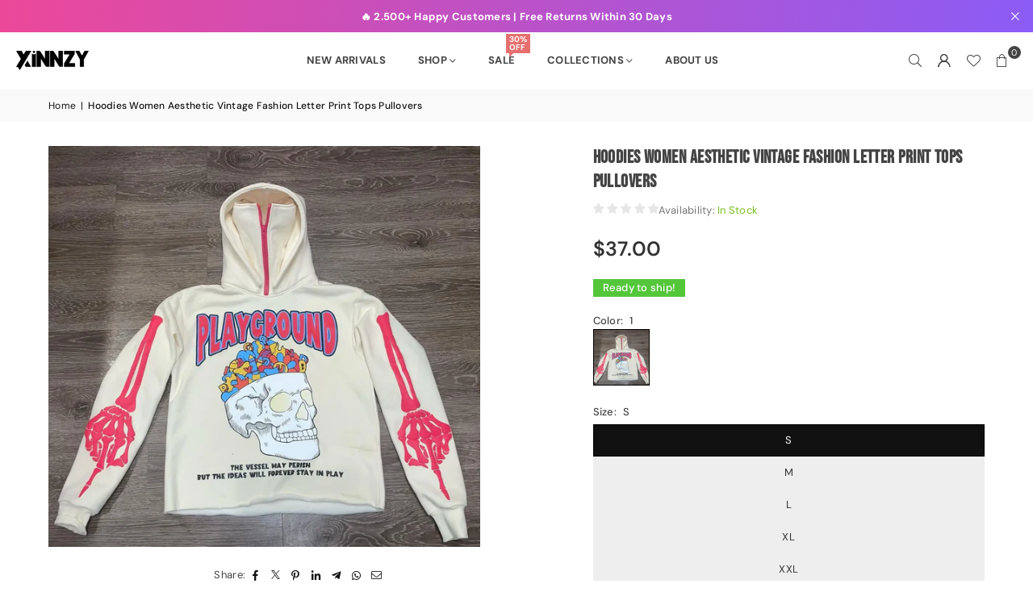

--- FILE ---
content_type: text/html; charset=utf-8
request_url: https://xinnzy.com/products/hoodies-women-aesthetic-vintage-fashion-letter-print-tops-pullovers
body_size: 31369
content:
<!doctype html>
<html class="no-js" lang="en" ><head><meta charset="utf-8"><meta http-equiv="X-UA-Compatible" content="IE=edge,chrome=1"><meta name="viewport" content="width=device-width, initial-scale=1.0"><meta name="theme-color" content="#000"><meta name="format-detection" content="telephone=no"><link rel="canonical" href="https://xinnzy.com/products/hoodies-women-aesthetic-vintage-fashion-letter-print-tops-pullovers"><link rel="preconnect" href="https://cdn.shopify.com" crossorigin><link rel="dns-prefetch" href="https://xinnzy.com" crossorigin><link rel="dns-prefetch" href="https://xinnzynew.myshopify.com" crossorigin><link rel="preconnect" href="https://fonts.shopifycdn.com" crossorigin><link rel="shortcut icon" href="//xinnzy.com/cdn/shop/files/logo_f9adb9ee-bcbb-4487-808b-0a684f6e4b1e_32x32.png?v=1765274206" type="image/png"><link rel="apple-touch-icon-precomposed" type="image/png" sizes="152x152" href="//xinnzy.com/cdn/shop/files/logo_f9adb9ee-bcbb-4487-808b-0a684f6e4b1e_152x.png?v=1765274206"><title>Hoodies Women Aesthetic Vintage Fashion Letter Print Tops Pullovers &ndash; xinnzy</title><meta name="description" content="SPECIFICATIONS Season: Spring/Summer Decoration: NONE Material: Polyester Thickness: STANDARD Elasticity: Slight Strech Sleeve Style: Regular Hooded: Yes Fabric Type: Broadcloth Pattern Type: Letter Style: vintage Fit Type: LOOSE Sleeve Length(cm): Full Release Date: Autumn 2022 Clothing Patterns: LOOSE Gender: WOMEN C"><!-- /snippets/social-meta-tags.liquid --> <meta name="keywords" content="xinnzy, xinnzy.com" /><meta name="author" content="Xinnzy"><meta property="og:site_name" content="xinnzy"><meta property="og:url" content="https://xinnzy.com/products/hoodies-women-aesthetic-vintage-fashion-letter-print-tops-pullovers"><meta property="og:title" content="Hoodies Women Aesthetic Vintage Fashion Letter Print Tops Pullovers"><meta property="og:type" content="product"><meta property="og:description" content="SPECIFICATIONS Season: Spring/Summer Decoration: NONE Material: Polyester Thickness: STANDARD Elasticity: Slight Strech Sleeve Style: Regular Hooded: Yes Fabric Type: Broadcloth Pattern Type: Letter Style: vintage Fit Type: LOOSE Sleeve Length(cm): Full Release Date: Autumn 2022 Clothing Patterns: LOOSE Gender: WOMEN C"><meta property="og:image" content="http://xinnzy.com/cdn/shop/files/S9e880fc8183a4d5bb512fbd5f766d653q.webp?v=1699194358"><meta property="og:image:secure_url" content="https://xinnzy.com/cdn/shop/files/S9e880fc8183a4d5bb512fbd5f766d653q.webp?v=1699194358"><meta property="og:image:width" content="1440"><meta property="og:image:height" content="1340"><meta property="og:price:amount" content="37.00"><meta property="og:price:currency" content="USD"><meta name="twitter:card" content="summary_large_image"><meta name="twitter:title" content="Hoodies Women Aesthetic Vintage Fashion Letter Print Tops Pullovers"><meta name="twitter:description" content="SPECIFICATIONS Season: Spring/Summer Decoration: NONE Material: Polyester Thickness: STANDARD Elasticity: Slight Strech Sleeve Style: Regular Hooded: Yes Fabric Type: Broadcloth Pattern Type: Letter Style: vintage Fit Type: LOOSE Sleeve Length(cm): Full Release Date: Autumn 2022 Clothing Patterns: LOOSE Gender: WOMEN C">
<link rel="preload" as="font" href="//xinnzy.com/cdn/fonts/dm_sans/dmsans_n4.ec80bd4dd7e1a334c969c265873491ae56018d72.woff2" type="font/woff2" crossorigin><link rel="preload" as="font" href="//xinnzy.com/cdn/fonts/dm_sans/dmsans_n7.97e21d81502002291ea1de8aefb79170c6946ce5.woff2" type="font/woff2" crossorigin><link rel="preload" as="font" href="//xinnzy.com/cdn/fonts/bebas_neue/bebasneue_n4.135cdbcf397f167ca17d9c75224e0af26b4b4e55.woff2" type="font/woff2" crossorigin><link rel="preload" as="font" href="//xinnzy.com/cdn/fonts/lato/lato_n4.c3b93d431f0091c8be23185e15c9d1fee1e971c5.woff2" type="font/woff2" crossorigin><link rel="preload" as="font" href="//xinnzy.com/cdn/fonts/lato/lato_n7.900f219bc7337bc57a7a2151983f0a4a4d9d5dcf.woff2" type="font/woff2" crossorigin><link rel="preload" as="font" href="//xinnzy.com/cdn/shop/t/12/assets/adorn-icons.woff2?v=51276908559411956971765267420" type="font/woff2" crossorigin><style type="text/css">:root{--ft1:"DM Sans",sans-serif;--ft2:"Bebas Neue",sans-serif;--ft3:Lato,sans-serif;--site_gutter:15px;--grid_gutter:30px;--grid_gutter_sm:15px; --input_height:38px;--input_height_sm:32px;--error:#d20000}*,::after,::before{box-sizing:border-box}article,aside,details,figcaption,figure,footer,header,hgroup,main,menu,nav,section,summary{display:block}body,button,input,select,textarea{font-family:-apple-system,BlinkMacSystemFont,"Segoe UI","Roboto","Oxygen","Ubuntu","Cantarell","Helvetica Neue",sans-serif;-webkit-font-smoothing:antialiased;-webkit-text-size-adjust:100%}a{background-color:transparent}a,a:after,a:before{transition:all .3s ease-in-out}b,strong{font-weight:700;}em{font-style:italic}small{font-size:80%}sub,sup{font-size:75%;line-height:0;position:relative;vertical-align:baseline}sup{top:-.5em}sub{bottom:-.25em}img{max-width:100%;border:0}button,input,optgroup,select,textarea{color:inherit;font:inherit;margin:0;outline:0}button[disabled],input[disabled]{cursor:default}[type=button]::-moz-focus-inner,[type=reset]::-moz-focus-inner,[type=submit]::-moz-focus-inner,button::-moz-focus-inner{border-style:none;padding:0}[type=button]:-moz-focusring,[type=reset]:-moz-focusring,[type=submit]:-moz-focusring,button:-moz-focusring{outline:1px dotted ButtonText}input[type=email],input[type=number],input[type=password],input[type=search]{-webkit-appearance:none;-moz-appearance:none}table{width:100%;border-collapse:collapse;border-spacing:0}td,th{padding:0}textarea{overflow:auto;-webkit-appearance:none;-moz-appearance:none}[tabindex='-1']:focus{outline:0}a,img{outline:0!important;border:0}[role=button],a,button,input,label,select,textarea{touch-action:manipulation}.fl,.flex{display:flex}.fl1,.flex-item{flex:1}.clearfix::after{content:'';display:table;clear:both}.clear{clear:both}.icon__fallback-text,.v-hidden{position:absolute!important;overflow:hidden;clip:rect(0 0 0 0);height:1px;width:1px;margin:-1px;padding:0;border:0}.visibility-hidden{visibility:hidden}.js-focus-hidden:focus{outline:0}.no-js:not(html),.no-js .js{display:none}.no-js .no-js:not(html){display:block}.skip-link:focus{clip:auto;width:auto;height:auto;margin:0;color:#111;background-color:#fff;padding:10px;opacity:1;z-index:10000;transition:none}blockquote{background:#f8f8f8;font-weight:600;font-size:15px;font-style:normal;text-align:center;padding:0 30px;margin:0}.rte blockquote{padding:25px;margin-bottom:20px}blockquote p+cite{margin-top:7.5px}blockquote cite{display:block;font-size:13px;font-style:inherit}code,pre{font-family:Consolas,monospace;font-size:1em}pre{overflow:auto}.rte:last-child{margin-bottom:0}.rte .h1,.rte .h2,.rte .h3,.rte .h4,.rte .h5,.rte .h6,.rte h1,.rte h2,.rte h3,.rte h4,.rte h5,.rte h6{margin-top:15px;margin-bottom:7.5px}.rte .h1:first-child,.rte .h2:first-child,.rte .h3:first-child,.rte .h4:first-child,.rte .h5:first-child,.rte .h6:first-child,.rte h1:first-child,.rte h2:first-child,.rte h3:first-child,.rte h4:first-child,.rte h5:first-child,.rte h6:first-child{margin-top:0}.rte li{margin-bottom:4px;list-style:inherit}.rte li:last-child{margin-bottom:0}.rte-setting{margin-bottom:11.11111px}.rte-setting:last-child{margin-bottom:0}p:last-child{margin-bottom:0}li{list-style:none}.fine-print{font-size:1.07692em;font-style:italic;margin:20px 0}.txt--minor{font-size:80%}.txt--emphasis{font-style:italic}.icon{display:inline-block;width:20px;height:20px;vertical-align:middle;fill:currentColor}.no-svg .icon{display:none}svg.icon:not(.icon--full-color) circle,svg.icon:not(.icon--full-color) ellipse,svg.icon:not(.icon--full-color) g,svg.icon:not(.icon--full-color) line,svg.icon:not(.icon--full-color) path,svg.icon:not(.icon--full-color) polygon,svg.icon:not(.icon--full-color) polyline,svg.icon:not(.icon--full-color) rect,symbol.icon:not(.icon--full-color) circle,symbol.icon:not(.icon--full-color) ellipse,symbol.icon:not(.icon--full-color) g,symbol.icon:not(.icon--full-color) line,symbol.icon:not(.icon--full-color) path,symbol.icon:not(.icon--full-color) polygon,symbol.icon:not(.icon--full-color) polyline,symbol.icon:not(.icon--full-color) rect{fill:inherit;stroke:inherit}.no-svg .icon__fallback-text{position:static!important;overflow:inherit;clip:none;height:auto;width:auto;margin:0}ol,ul{margin:0;padding:0}ol{list-style:decimal}.list--inline{padding:0;margin:0}.list--inline li{display:inline-block;margin-bottom:0;vertical-align:middle}.rte img{height:auto}.rte table{table-layout:fixed}.rte ol,.rte ul{margin:20px 0 30px 30px}.rte ol.list--inline,.rte ul.list--inline{margin-left:0}.rte ul{list-style:disc outside}.rte ul ul{list-style:circle outside}.rte ul ul ul{list-style:square outside}.rte a:not(.btn){padding-bottom:1px}.tc .rte ol,.tc .rte ul,.tc.rte ol,.tc.rte ul{margin-left:0;list-style-position:inside}.rte__table-wrapper{max-width:100%;overflow:auto;-webkit-overflow-scrolling:touch}svg:not(:root){overflow:hidden}.video-wrapper{position:relative;overflow:hidden;max-width:100%;padding-bottom:56.25%;height:0;height:auto}.video-wrapper iframe{position:absolute;top:0;left:0;width:100%;height:100%}form{margin:0}legend{border:0;padding:0}button,input[type=submit],label[for]{cursor:pointer}input[type=text]{-webkit-appearance:none;-moz-appearance:none}[type=checkbox]+label,[type=radio]+label{display:inline-block;margin-bottom:0}textarea{min-height:100px}input[type=checkbox],input[type=radio]{margin:0 5px 0 0;vertical-align:middle}select::-ms-expand{display:none}.label--hidden{position:absolute;height:0;width:0;margin-bottom:0;overflow:hidden;clip:rect(1px,1px,1px,1px)}.form-vertical input,.form-vertical select,.form-vertical textarea{display:block;width:100%}.form-vertical [type=checkbox],.form-vertical [type=radio]{display:inline-block;width:auto;margin-right:5px}.form-vertical .btn,.form-vertical [type=submit]{display:inline-block;width:auto}.grid--table{display:table;table-layout:fixed;width:100%}.grid--table>.gitem{float:none;display:table-cell;vertical-align:middle}.is-transitioning{display:block!important;visibility:visible!important}.mr0{margin:0 !important;}.pd0{ padding:0 !important;}.db{display:block}.dbi{display:inline-block}.dn, .hidden,.btn.loading .txt {display:none}.of_hidden {overflow:hidden}.pa {position:absolute}.pr {position:relative}.l0 {left: 0;}.t0 {top: 0;}.fw-300{font-weight:300}.fw-400{font-weight:400}.fw-500{font-weight:500}.fw-600{font-weight:600}b,strong,.fw-700{font-weight:700}em, .em{font-style:italic}.tt-u{text-transform:uppercase}.tt-l{text-transform:lowercase}.tt-c{text-transform:capitalize}.tt-n{text-transform:none}.list-bullet,.list-arrow,.list-square,.order-list{padding:0 0 15px 15px;}.list-bullet li {list-style:disc; padding:4px 0; }.list-bullet ul, .list-circle ul, .list-arrow ul, .order-list li {padding-left:15px;}.list-square li {list-style:square; padding:4px 0; } .list-arrow li {list-style:disclosure-closed; padding:4px 0; }.order-list li {list-style:decimal; padding:4px 0; }.tdn {text-decoration:none!important}.tdu {text-decoration:underline}.imgFt{position:absolute;top:0;left:0;width:100%;height:100%;object-fit:cover; object-position:center; }.imgFl { display:block; width:100%; height:auto; }.imgWrapper { display:block; margin:auto; }.autoHt { height:auto; }.bgImg { background-size:cover; background-repeat:no-repeat; background-position:center; }.grid-sizer{width:25%; position:absolute}.w_auto {width:auto!important}.h_auto{height:auto}.w_100{width:100%!important}.h_100{height:100%!important}.pd10 {padding:10px;}.grid{display:flex;flex-wrap:wrap;list-style:none;margin:0 -7.5px }.gitem{flex:0 0 auto;padding-left:7.5px;padding-right:7.5px;width:100%}.col-1,.rwcols-1 .gitem, .wd100{width:100%}.col-2,.rwcols-2 .gitem,.wd50{width:50%}.col-3,.rwcols-3 .gitem,.wd33{width:33.33333%}.col-4,.rwcols-4 .gitem,.wd25{width:25%}.col-5,.rwcols-5 .gitem,.wd20{width:20%}.col-6,.rwcols-6 .gitem,.wd16{width:16.66667%}.col-7,.rwcols-7 .gitem,.wd14{width:14.28571%}.col-8,.rwcols-8 .gitem,.wd12{width:12.5%}.col-9,.rwcols-9 .gitem,.wd11{width:11.11111%}.col-10,.rwcols-10 .gitem,.wd10{width:10%}.wd30{width:30%}.wd37{width:37.5%}.wd40{width:40%}.wd60{width:60%}.wd62{width:62.5%}.wd66{width:66.66667%}.wd70{width:70%}.wd75{width:75%}.wd80{width:80%}.wd83{width:83.33333%}.wd87{width:87.5%}.wd90{width:90%}.wd100{width:100%}.show{display:block!important}.hide{display:none!important}.grid-products{margin:0 -0.0px}.grid-products .gitem{padding-left:0.0px;padding-right:0.0px}.f-row{flex-direction:row}.f-col{flex-direction:column}.f-wrap{flex-wrap:wrap}.f-nowrap{flex-wrap:nowrap}.f-jcs{justify-content:flex-start}.f-jce{justify-content:flex-end}.f-jcc{justify-content:center}.f-jcsb{justify-content:space-between}.f-jcsa{justify-content:space-around}.f-jcse{justify-content:space-evenly}.f-ais{align-items:flex-start}.f-aie{align-items:flex-end}.f-aic{align-items:center}.f-aib{align-items:baseline}.f-aist{align-items:stretch}.f-acs{align-content:flex-start}.f-ace{align-content:flex-end}.f-acc{align-content:center}.f-acsb{align-content:space-between}.f-acsa{align-content:space-around}.f-acst{align-content:stretch}.f-asa{align-self:auto}.f-ass{align-self:flex-start}.f-ase{align-self:flex-end}.f-asc{align-self:center}.f-asb{align-self:baseline}.f-asst{align-self:stretch}.order0{order:0}.order1{order:1}.order2{order:2}.order3{order:3}.tl{text-align:left!important}.tc{text-align:center!important}.tr{text-align:right!important}.m_auto{margin-left:auto;margin-right:auto}.ml_auto{margin-left:auto}.mr_auto{margin-right:auto}.m0{margin:0!important}.mt0{margin-top:0!important}.ml0{margin-left:0!important}.mr0{margin-right:0!important}.mb0{margin-bottom:0!important}.ml5{margin-left:5px}.mt5{margin-top:5px}.mr5{margin-right:5px}.mb5{margin-bottom:5px}.ml10{margin-left:10px}.mt10{margin-top:10px}.mr10{margin-right:10px}.mb10{margin-bottom:10px}.ml15{margin-left:15px}.mt15{margin-top:15px}.mr15{margin-right:15px}.mb15{margin-bottom:15px}.ml20{margin-left:20px}.mt20{margin-top:20px!important}.mr20{margin-right:20px}.mb20{margin-bottom:20px}.ml25{margin-left:25px}.mt25{margin-top:25px}.mr25{margin-right:25px}.mb25{margin-bottom:25px}.ml30{margin-left:30px}.mt30{margin-top:30px}.mr30{margin-right:30px}.mb30{margin-bottom:30px}.mb35{margin-bottom:35px}.mb40{margin-bottom:40px}.mb45{margin-bottom:45px}.mb50{margin-bottom:50px}@media (min-width:768px){.col-md-1{width:100%}.col-md-2,.rwcols-md-2 .gitem,.wd50-md{width:50%}.col-md-3,.rwcols-md-3 .gitem,.wd33-md{width:33.33333%}.col-md-4,.rwcols-md-4 .gitem,.wd25-md{width:25%}.col-md-5,.rwcols-md-5 .gitem,.wd20-md{width:20%}.col-md-6,.rwcols-md-6 .gitem,.wd16-md{width:16.66667%}.col-md-7,.rwcols-md-7 .gitem,.wd14-md{width:14.28571%}.col-md-8,.rwcols-md-8 .gitem,.wd12-md{width:12.5%}.col-md-9,.rwcols-md-9 .gitem,.wd11-md{width:11.11111%}.col-md-10,.rwcols-md-10 .gitem,.wd10-md{width:10%}.wd30-md{width:30%}.wd37-md{width:37.5%}.wd40-md{width:40%}.wd60-md{width:60%}.wd62-md{width:62.5%}.wd66-md{width:66.66667%}.wd70-md{width:70%}.wd75-md{width:75%}.wd80-md{width:80%}.wd83-md{width:83.33333%}.wd87-md{width:87.5%}.wd90-md{width:90%}.tl-md{text-align:left!important}.tc-md{text-align:center!important}.tr-md{text-align:right!important}.f-row-md{flex-direction:row}.f-col-md{flex-direction:column}.f-wrap-md{flex-wrap:wrap}.f-nowrap-md{flex-wrap:nowrap}.f-jcs-md{justify-content:flex-start}.f-jce-md{justify-content:flex-end}.f-jcc-md{justify-content:center}.f-jcsb-md{justify-content:space-between}.f-jcsa-md{justify-content:space-around}.f-jcse-md{justify-content:space-evenly}.f-ais-md{align-items:flex-start}.f-aie-md{align-items:flex-end}.f-aic-md{align-items:center}.f-aib-md{align-items:baseline}.f-aist-md{align-items:stretch}.f-acs-md{align-content:flex-start}.f-ace-md{align-content:flex-end}.f-acc-md{align-content:center}.f-acsb-md{align-content:space-between}.f-acsa-md{align-content:space-around}.f-acst-md{align-content:stretch}.f-asa-md{align-self:auto}.f-ass-md{align-self:flex-start}.f-ase-md{align-self:flex-end}.f-asc-md{align-self:center}.f-asb-md{align-self:baseline}.f-asst-md{align-self:stretch}.mb0-md{margin-bottom:0}.mb5-md{margin-bottom:5px}.mb10-md{margin-bottom:10px}.mb15-md{margin-bottom:15px}.mb20-md{margin-bottom:20px}.mb25-md{margin-bottom:25px}.mb30-md{margin-bottom:30px}.mb35-md{margin-bottom:35px}.mb40-md{margin-bottom:40px}.mb45-md{margin-bottom:45px}.mb50-md{margin-bottom:50px}}@media (min-width:1025px){.grid{margin:0 -15px }.gitem{padding-left:15px;padding-right:15px }.col-lg-1{width:100%}.col-lg-2,.rwcols-lg-2 .gitem,.wd50-lg{width:50%}.col-lg-3,.rwcols-lg-3 .gitem,.wd33-lg{width:33.33333%}.col-lg-4,.rwcols-lg-4 .gitem,.wd25-lg{width:25%}.col-lg-5,.rwcols-lg-5 .gitem,.wd20-lg{width:20%}.col-lg-6,.rwcols-lg-6 .gitem,.wd16-lg{width:16.66667%}.col-lg-7,.rwcols-lg-7 .gitem,.wd14-lg{width:14.28571%}.col-lg-8,.rwcols-lg-8 .gitem,.wd12-lg{width:12.5%}.col-lg-9,.rwcols-lg-9 .gitem,.wd11-lg{width:11.11111%}.col-lg-10,.rwcols-lg-10 .gitem,.wd10-lg{width:10%}.wd30-lg{width:30%}.wd37-lg{width:37.5%}.wd40-lg{width:40%}.wd60-lg{width:60%}.wd62-lg{width:62.5%}.wd66-lg{width:66.66667%}.wd70-lg{width:70%}.wd75-lg{width:75%}.wd80-lg{width:80%}.wd83-lg{width:83.33333%}.wd87-lg{width:87.5%}.wd90-lg{width:90%}.show-lg{display:block!important}.hide-lg{display:none!important}.f-row-lg{flex-direction:row}.f-col-lg{flex-direction:column}.f-wrap-lg{flex-wrap:wrap}.f-nowrap-lg{flex-wrap:nowrap}.tl-lg {text-align:left!important}.tc-lg {text-align:center!important}.tr-lg {text-align:right!important}.grid-products{margin:0 -10.0px}.grid-products .gitem{padding-left:10.0px;padding-right:10.0px}}@media (min-width:1280px){.col-xl-1{width:100%}.col-xl-2,.rwcols-xl-2 .gitem,.wd50-xl{width:50%}.col-xl-3,.rwcols-xl-3 .gitem,.wd33-xl{width:33.33333%}.col-xl-4,.rwcols-xl-4 .gitem,.wd25-xl{width:25%}.col-xl-5,.rwcols-xl-5 .gitem,.wd20-xl{width:20%}.col-xl-6,.rwcols-xl-6 .gitem,.wd16-xl{width:16.66667%}.col-xl-7,.rwcols-xl-7 .gitem,.wd14-xl{width:14.28571%}.col-xl-8,.rwcols-xl-8 .gitem,.wd12-xl{width:12.5%}.col-xl-9,.rwcols-xl-9 .gitem,.wd11-xl{width:11.11111%}.col-xl-10,.rwcols-xl-10 .gitem,.wd10-xl{width:10%}.wd30-xl{width:30%}.wd37-xl{width:37.5%}.wd40-xl{width:40%}.wd60-xl{width:60%}.wd62-xl{width:62.5%}.wd66-xl{width:66.66667%}.wd70-xl{width:70%}.wd75-xl{width:75%}.wd80-xl{width:80%}.wd83-xl{width:83.33333%}.wd87-xl{width:87.5%}.wd90-xl{width:90%}.show-xl{display:block!important}.hide-xl{display:none!important}.f-wrap-xl{flex-wrap:wrap}.f-col-xl{flex-direction:column}.tl-xl {text-align:left!important}.tc-xl {text-align:center!important}.tr-xl {text-align:right!important}}@media only screen and (min-width:768px) and (max-width:1024px){.show-md{display:block!important}.hide-md{display:none!important}}@media only screen and (max-width:767px){.show-sm{display:block!important}.hide-sm{display:none!important}}@font-face{font-family:Adorn-Icons;src:url("//xinnzy.com/cdn/shop/t/12/assets/adorn-icons.woff2?v=51276908559411956971765267420") format('woff2'),url("//xinnzy.com/cdn/shop/t/12/assets/adorn-icons.woff?v=74340402737950993131765267420") format('woff');font-weight:400;font-style:normal;font-display:swap}.at{font:normal normal normal 15px/1 Adorn-Icons;speak:none;text-transform:none;display:inline-block;vertical-align:middle;text-rendering:auto;-webkit-font-smoothing:antialiased;-moz-osx-font-smoothing:grayscale}@font-face {font-family: "DM Sans";font-weight: 300;font-style: normal;font-display: swap;src: url("//xinnzy.com/cdn/fonts/dm_sans/dmsans_n3.d218434bb518134511e5205d90c23cfb8a1b261b.woff2") format("woff2"), url("//xinnzy.com/cdn/fonts/dm_sans/dmsans_n3.0c324a11de656e0e3f656188ad5de9ff34f70c04.woff") format("woff");}@font-face {font-family: "DM Sans";font-weight: 400;font-style: normal;font-display: swap;src: url("//xinnzy.com/cdn/fonts/dm_sans/dmsans_n4.ec80bd4dd7e1a334c969c265873491ae56018d72.woff2") format("woff2"), url("//xinnzy.com/cdn/fonts/dm_sans/dmsans_n4.87bdd914d8a61247b911147ae68e754d695c58a6.woff") format("woff");}@font-face {font-family: "DM Sans";font-weight: 500;font-style: normal;font-display: swap;src: url("//xinnzy.com/cdn/fonts/dm_sans/dmsans_n5.8a0f1984c77eb7186ceb87c4da2173ff65eb012e.woff2") format("woff2"), url("//xinnzy.com/cdn/fonts/dm_sans/dmsans_n5.9ad2e755a89e15b3d6c53259daad5fc9609888e6.woff") format("woff");}@font-face {font-family: "DM Sans";font-weight: 600;font-style: normal;font-display: swap;src: url("//xinnzy.com/cdn/fonts/dm_sans/dmsans_n6.70a2453ea926d613c6a2f89af05180d14b3a7c96.woff2") format("woff2"), url("//xinnzy.com/cdn/fonts/dm_sans/dmsans_n6.355605667bef215872257574b57fc097044f7e20.woff") format("woff");}@font-face {font-family: "DM Sans";font-weight: 700;font-style: normal;font-display: swap;src: url("//xinnzy.com/cdn/fonts/dm_sans/dmsans_n7.97e21d81502002291ea1de8aefb79170c6946ce5.woff2") format("woff2"), url("//xinnzy.com/cdn/fonts/dm_sans/dmsans_n7.af5c214f5116410ca1d53a2090665620e78e2e1b.woff") format("woff");}@font-face {font-family: "Bebas Neue";font-weight: 400;font-style: normal;font-display: swap;src: url("//xinnzy.com/cdn/fonts/bebas_neue/bebasneue_n4.135cdbcf397f167ca17d9c75224e0af26b4b4e55.woff2") format("woff2"), url("//xinnzy.com/cdn/fonts/bebas_neue/bebasneue_n4.3288a6929ba3287812eb6a03e362ee0bf5be1e3d.woff") format("woff");}@font-face {font-family: Lato;font-weight: 300;font-style: normal;font-display: swap;src: url("//xinnzy.com/cdn/fonts/lato/lato_n3.a7080ececf6191f1dd5b0cb021691ca9b855c876.woff2") format("woff2"), url("//xinnzy.com/cdn/fonts/lato/lato_n3.61e34b2ff7341f66543eb08e8c47eef9e1cde558.woff") format("woff");}@font-face {font-family: Lato;font-weight: 400;font-style: normal;font-display: swap;src: url("//xinnzy.com/cdn/fonts/lato/lato_n4.c3b93d431f0091c8be23185e15c9d1fee1e971c5.woff2") format("woff2"), url("//xinnzy.com/cdn/fonts/lato/lato_n4.d5c00c781efb195594fd2fd4ad04f7882949e327.woff") format("woff");}@font-face {font-family: Lato;font-weight: 500;font-style: normal;font-display: swap;src: url("//xinnzy.com/cdn/fonts/lato/lato_n5.b2fec044fbe05725e71d90882e5f3b21dae2efbd.woff2") format("woff2"), url("//xinnzy.com/cdn/fonts/lato/lato_n5.f25a9a5c73ff9372e69074488f99e8ac702b5447.woff") format("woff");}@font-face {font-family: Lato;font-weight: 600;font-style: normal;font-display: swap;src: url("//xinnzy.com/cdn/fonts/lato/lato_n6.38d0e3b23b74a60f769c51d1df73fac96c580d59.woff2") format("woff2"), url("//xinnzy.com/cdn/fonts/lato/lato_n6.3365366161bdcc36a3f97cfbb23954d8c4bf4079.woff") format("woff");}@font-face {font-family: Lato;font-weight: 700;font-style: normal;font-display: swap;src: url("//xinnzy.com/cdn/fonts/lato/lato_n7.900f219bc7337bc57a7a2151983f0a4a4d9d5dcf.woff2") format("woff2"), url("//xinnzy.com/cdn/fonts/lato/lato_n7.a55c60751adcc35be7c4f8a0313f9698598612ee.woff") format("woff");}.page-width { margin:0 auto; padding-left:15px; padding-right:15px; max-width:1300px; }.fullwidth, .breadcrumbs.fullwidth { max-width:100%; padding-left:10px; padding-right:10px; }.template-product .fullwidth.npd .product-single__meta{ padding: 0 20px;}@media only screen and (min-width:766px) { .page-width { padding-left:20px; padding-right:20px; }.fullwidth, .breadcrumbs.fullwidth { padding-left:15px; padding-right:15px; }.template-product .fullwidth.npd:not(.style6) .product-single__meta{ padding-right:30px}}@media only screen and (min-width:1280px){.fullwidth, .breadcrumbs.fullwidth { padding-left:55px; padding-right:55px; }.template-product .fullwidth.npd:not(.style6) .product-single__meta{ padding-right:55px;}}.fullwidth.npd { padding-left:0; padding-right:0; }.fs10 { font-size:10px;}.fs12 { font-size:12px;}.fs14 { font-size:14px;}.fs16 { font-size:16px;}.fs18 { font-size:18px;}.fs20 { font-size:20px;}.fs22 { font-size:22px;}.fs24 { font-size:24px;}.fs26 { font-size:26px;}.fs28 { font-size:28px;}.fs30 { font-size:30px;}</style><link rel="stylesheet" href="//xinnzy.com/cdn/shop/t/12/assets/theme.css?v=171062359935517751081765509418" type="text/css" media="all">    <script src="//xinnzy.com/cdn/shop/t/12/assets/lazysizes.js?v=103082535952790022801765267421" async></script>  <script src="//xinnzy.com/cdn/shop/t/12/assets/jquery.min.js?v=115860211936397945481765267420"defer="defer"></script><script>var theme = {strings:{showMore:"Show More",showLess:"Show Less"},mlcurrency:false,moneyFormat:"${{amount}}",shopCurrency:"USD",autoCurrencies:true,CurrencyFormat:'money_format',ajax_cart:true,fixedHeader:true,animation:false,animationMobile:true,searchresult:"See all results for \u0026quot;{{ terms }}\u0026quot;",wlAvailable:"Available in Wishlist",rtl:false,};document.documentElement.className = document.documentElement.className.replace('no-js', 'js');        var alpha = "Abcdefghijklmnopqrstuvwxyz".split(""), thm = alpha[0]+alpha[21]+alpha[14]+alpha[13]+alpha[4], shpeml = 'info@xinnzy.com', dmn = window.location.hostname;        window.lazySizesConfig = window.lazySizesConfig || {};window.lazySizesConfig.loadMode = 1;      window.lazySizesConfig.loadHidden = false;        window.shopUrl = 'https://xinnzy.com';      window.routes = {        cart_add_url: '/cart/add',        cart_change_url: '/cart/change',        cart_update_url: '/cart/update',        cart_url: '/cart',        predictive_search_url: '/search/suggest'      };      window.cartStrings = { error:`There was an error while updating your cart. Please try again.`,quantityError:`You can only add [quantity] of this item.`,discount_already: `Discount code already applied`,discount_error: `Discount code cannot be applied to your cart`,discount_ship: `Shipping discounts are shown at checkout after adding an address` };      window.variantStrings = {addToCart: `Add to cart`,preOrder: `Pre-Order`,soldOut: `Sold out`,unavailable: `Unavailable`,unavailable_with_option: `Translation missing: en.products.product.value_unavailable`,};</script><script src="//xinnzy.com/cdn/shop/t/12/assets/vendor.js?v=175121317203878727231765267421" defer="defer"></script>  
  <script>window.performance && window.performance.mark && window.performance.mark('shopify.content_for_header.start');</script><meta name="google-site-verification" content="1aGEK-k_exb2qE403-XgQ2xkqCuuvwLBouOmshhAtg0">
<meta id="shopify-digital-wallet" name="shopify-digital-wallet" content="/75633262896/digital_wallets/dialog">
<meta name="shopify-checkout-api-token" content="5390d2fbd7681652316d701b407dcbe4">
<meta id="in-context-paypal-metadata" data-shop-id="75633262896" data-venmo-supported="true" data-environment="production" data-locale="en_US" data-paypal-v4="true" data-currency="USD">
<link rel="alternate" hreflang="x-default" href="https://xinnzy.com/products/hoodies-women-aesthetic-vintage-fashion-letter-print-tops-pullovers">
<link rel="alternate" hreflang="en-US" href="https://xinnzy.com/products/hoodies-women-aesthetic-vintage-fashion-letter-print-tops-pullovers">
<link rel="alternate" hreflang="de-US" href="https://xinnzy.com/de/products/hoodies-women-aesthetic-vintage-fashion-letter-print-tops-pullovers">
<link rel="alternate" type="application/json+oembed" href="https://xinnzy.com/products/hoodies-women-aesthetic-vintage-fashion-letter-print-tops-pullovers.oembed">
<script async="async" src="/checkouts/internal/preloads.js?locale=en-US"></script>
<script id="shopify-features" type="application/json">{"accessToken":"5390d2fbd7681652316d701b407dcbe4","betas":["rich-media-storefront-analytics"],"domain":"xinnzy.com","predictiveSearch":true,"shopId":75633262896,"locale":"en"}</script>
<script>var Shopify = Shopify || {};
Shopify.shop = "xinnzynew.myshopify.com";
Shopify.locale = "en";
Shopify.currency = {"active":"USD","rate":"1.0"};
Shopify.country = "US";
Shopify.theme = {"name":"avone-install-v5-6-0","id":181298364720,"schema_name":"Avone","schema_version":"5.6.0","theme_store_id":null,"role":"main"};
Shopify.theme.handle = "null";
Shopify.theme.style = {"id":null,"handle":null};
Shopify.cdnHost = "xinnzy.com/cdn";
Shopify.routes = Shopify.routes || {};
Shopify.routes.root = "/";</script>
<script type="module">!function(o){(o.Shopify=o.Shopify||{}).modules=!0}(window);</script>
<script>!function(o){function n(){var o=[];function n(){o.push(Array.prototype.slice.apply(arguments))}return n.q=o,n}var t=o.Shopify=o.Shopify||{};t.loadFeatures=n(),t.autoloadFeatures=n()}(window);</script>
<script id="shop-js-analytics" type="application/json">{"pageType":"product"}</script>
<script defer="defer" async type="module" src="//xinnzy.com/cdn/shopifycloud/shop-js/modules/v2/client.init-shop-cart-sync_DGjqyID6.en.esm.js"></script>
<script defer="defer" async type="module" src="//xinnzy.com/cdn/shopifycloud/shop-js/modules/v2/chunk.common_CM5e3XYf.esm.js"></script>
<script type="module">
  await import("//xinnzy.com/cdn/shopifycloud/shop-js/modules/v2/client.init-shop-cart-sync_DGjqyID6.en.esm.js");
await import("//xinnzy.com/cdn/shopifycloud/shop-js/modules/v2/chunk.common_CM5e3XYf.esm.js");

  window.Shopify.SignInWithShop?.initShopCartSync?.({"fedCMEnabled":true,"windoidEnabled":true});

</script>
<script>(function() {
  var isLoaded = false;
  function asyncLoad() {
    if (isLoaded) return;
    isLoaded = true;
    var urls = ["\/\/cdn.shopify.com\/proxy\/389ae1df82afe0467c6b5fd2ec35afc16f638e665a1623cc665b5773cd662165\/bingshoppingtool-t2app-prod.trafficmanager.net\/api\/ShopifyMT\/v1\/uet\/tracking_script?shop=xinnzynew.myshopify.com\u0026sp-cache-control=cHVibGljLCBtYXgtYWdlPTkwMA","\/\/cdn.shopify.com\/proxy\/113836a02ea96cabd7395691c064203f308845daed1138b08ed83fa2de5b880e\/static.cdn.printful.com\/static\/js\/external\/shopify-product-customizer.js?v=0.28\u0026shop=xinnzynew.myshopify.com\u0026sp-cache-control=cHVibGljLCBtYXgtYWdlPTkwMA","https:\/\/cdn2.ryviu.com\/v\/static\/js\/app.js?shop=xinnzynew.myshopify.com"];
    for (var i = 0; i < urls.length; i++) {
      var s = document.createElement('script');
      s.type = 'text/javascript';
      s.async = true;
      s.src = urls[i];
      var x = document.getElementsByTagName('script')[0];
      x.parentNode.insertBefore(s, x);
    }
  };
  if(window.attachEvent) {
    window.attachEvent('onload', asyncLoad);
  } else {
    window.addEventListener('load', asyncLoad, false);
  }
})();</script>
<script id="__st">var __st={"a":75633262896,"offset":-28800,"reqid":"a1191b50-4f45-4936-91bd-c7d930c81f59-1766070669","pageurl":"xinnzy.com\/products\/hoodies-women-aesthetic-vintage-fashion-letter-print-tops-pullovers","u":"fca475a8f527","p":"product","rtyp":"product","rid":8815600599344};</script>
<script>window.ShopifyPaypalV4VisibilityTracking = true;</script>
<script id="captcha-bootstrap">!function(){'use strict';const t='contact',e='account',n='new_comment',o=[[t,t],['blogs',n],['comments',n],[t,'customer']],c=[[e,'customer_login'],[e,'guest_login'],[e,'recover_customer_password'],[e,'create_customer']],r=t=>t.map((([t,e])=>`form[action*='/${t}']:not([data-nocaptcha='true']) input[name='form_type'][value='${e}']`)).join(','),a=t=>()=>t?[...document.querySelectorAll(t)].map((t=>t.form)):[];function s(){const t=[...o],e=r(t);return a(e)}const i='password',u='form_key',d=['recaptcha-v3-token','g-recaptcha-response','h-captcha-response',i],f=()=>{try{return window.sessionStorage}catch{return}},m='__shopify_v',_=t=>t.elements[u];function p(t,e,n=!1){try{const o=window.sessionStorage,c=JSON.parse(o.getItem(e)),{data:r}=function(t){const{data:e,action:n}=t;return t[m]||n?{data:e,action:n}:{data:t,action:n}}(c);for(const[e,n]of Object.entries(r))t.elements[e]&&(t.elements[e].value=n);n&&o.removeItem(e)}catch(o){console.error('form repopulation failed',{error:o})}}const l='form_type',E='cptcha';function T(t){t.dataset[E]=!0}const w=window,h=w.document,L='Shopify',v='ce_forms',y='captcha';let A=!1;((t,e)=>{const n=(g='f06e6c50-85a8-45c8-87d0-21a2b65856fe',I='https://cdn.shopify.com/shopifycloud/storefront-forms-hcaptcha/ce_storefront_forms_captcha_hcaptcha.v1.5.2.iife.js',D={infoText:'Protected by hCaptcha',privacyText:'Privacy',termsText:'Terms'},(t,e,n)=>{const o=w[L][v],c=o.bindForm;if(c)return c(t,g,e,D).then(n);var r;o.q.push([[t,g,e,D],n]),r=I,A||(h.body.append(Object.assign(h.createElement('script'),{id:'captcha-provider',async:!0,src:r})),A=!0)});var g,I,D;w[L]=w[L]||{},w[L][v]=w[L][v]||{},w[L][v].q=[],w[L][y]=w[L][y]||{},w[L][y].protect=function(t,e){n(t,void 0,e),T(t)},Object.freeze(w[L][y]),function(t,e,n,w,h,L){const[v,y,A,g]=function(t,e,n){const i=e?o:[],u=t?c:[],d=[...i,...u],f=r(d),m=r(i),_=r(d.filter((([t,e])=>n.includes(e))));return[a(f),a(m),a(_),s()]}(w,h,L),I=t=>{const e=t.target;return e instanceof HTMLFormElement?e:e&&e.form},D=t=>v().includes(t);t.addEventListener('submit',(t=>{const e=I(t);if(!e)return;const n=D(e)&&!e.dataset.hcaptchaBound&&!e.dataset.recaptchaBound,o=_(e),c=g().includes(e)&&(!o||!o.value);(n||c)&&t.preventDefault(),c&&!n&&(function(t){try{if(!f())return;!function(t){const e=f();if(!e)return;const n=_(t);if(!n)return;const o=n.value;o&&e.removeItem(o)}(t);const e=Array.from(Array(32),(()=>Math.random().toString(36)[2])).join('');!function(t,e){_(t)||t.append(Object.assign(document.createElement('input'),{type:'hidden',name:u})),t.elements[u].value=e}(t,e),function(t,e){const n=f();if(!n)return;const o=[...t.querySelectorAll(`input[type='${i}']`)].map((({name:t})=>t)),c=[...d,...o],r={};for(const[a,s]of new FormData(t).entries())c.includes(a)||(r[a]=s);n.setItem(e,JSON.stringify({[m]:1,action:t.action,data:r}))}(t,e)}catch(e){console.error('failed to persist form',e)}}(e),e.submit())}));const S=(t,e)=>{t&&!t.dataset[E]&&(n(t,e.some((e=>e===t))),T(t))};for(const o of['focusin','change'])t.addEventListener(o,(t=>{const e=I(t);D(e)&&S(e,y())}));const B=e.get('form_key'),M=e.get(l),P=B&&M;t.addEventListener('DOMContentLoaded',(()=>{const t=y();if(P)for(const e of t)e.elements[l].value===M&&p(e,B);[...new Set([...A(),...v().filter((t=>'true'===t.dataset.shopifyCaptcha))])].forEach((e=>S(e,t)))}))}(h,new URLSearchParams(w.location.search),n,t,e,['guest_login'])})(!0,!0)}();</script>
<script integrity="sha256-4kQ18oKyAcykRKYeNunJcIwy7WH5gtpwJnB7kiuLZ1E=" data-source-attribution="shopify.loadfeatures" defer="defer" src="//xinnzy.com/cdn/shopifycloud/storefront/assets/storefront/load_feature-a0a9edcb.js" crossorigin="anonymous"></script>
<script data-source-attribution="shopify.dynamic_checkout.dynamic.init">var Shopify=Shopify||{};Shopify.PaymentButton=Shopify.PaymentButton||{isStorefrontPortableWallets:!0,init:function(){window.Shopify.PaymentButton.init=function(){};var t=document.createElement("script");t.src="https://xinnzy.com/cdn/shopifycloud/portable-wallets/latest/portable-wallets.en.js",t.type="module",document.head.appendChild(t)}};
</script>
<script data-source-attribution="shopify.dynamic_checkout.buyer_consent">
  function portableWalletsHideBuyerConsent(e){var t=document.getElementById("shopify-buyer-consent"),n=document.getElementById("shopify-subscription-policy-button");t&&n&&(t.classList.add("hidden"),t.setAttribute("aria-hidden","true"),n.removeEventListener("click",e))}function portableWalletsShowBuyerConsent(e){var t=document.getElementById("shopify-buyer-consent"),n=document.getElementById("shopify-subscription-policy-button");t&&n&&(t.classList.remove("hidden"),t.removeAttribute("aria-hidden"),n.addEventListener("click",e))}window.Shopify?.PaymentButton&&(window.Shopify.PaymentButton.hideBuyerConsent=portableWalletsHideBuyerConsent,window.Shopify.PaymentButton.showBuyerConsent=portableWalletsShowBuyerConsent);
</script>
<script>
  function portableWalletsCleanup(e){e&&e.src&&console.error("Failed to load portable wallets script "+e.src);var t=document.querySelectorAll("shopify-accelerated-checkout .shopify-payment-button__skeleton, shopify-accelerated-checkout-cart .wallet-cart-button__skeleton"),e=document.getElementById("shopify-buyer-consent");for(let e=0;e<t.length;e++)t[e].remove();e&&e.remove()}function portableWalletsNotLoadedAsModule(e){e instanceof ErrorEvent&&"string"==typeof e.message&&e.message.includes("import.meta")&&"string"==typeof e.filename&&e.filename.includes("portable-wallets")&&(window.removeEventListener("error",portableWalletsNotLoadedAsModule),window.Shopify.PaymentButton.failedToLoad=e,"loading"===document.readyState?document.addEventListener("DOMContentLoaded",window.Shopify.PaymentButton.init):window.Shopify.PaymentButton.init())}window.addEventListener("error",portableWalletsNotLoadedAsModule);
</script>

<script type="module" src="https://xinnzy.com/cdn/shopifycloud/portable-wallets/latest/portable-wallets.en.js" onError="portableWalletsCleanup(this)" crossorigin="anonymous"></script>
<script nomodule>
  document.addEventListener("DOMContentLoaded", portableWalletsCleanup);
</script>

<script id='scb4127' type='text/javascript' async='' src='https://xinnzy.com/cdn/shopifycloud/privacy-banner/storefront-banner.js'></script><link id="shopify-accelerated-checkout-styles" rel="stylesheet" media="screen" href="https://xinnzy.com/cdn/shopifycloud/portable-wallets/latest/accelerated-checkout-backwards-compat.css" crossorigin="anonymous">
<style id="shopify-accelerated-checkout-cart">
        #shopify-buyer-consent {
  margin-top: 1em;
  display: inline-block;
  width: 100%;
}

#shopify-buyer-consent.hidden {
  display: none;
}

#shopify-subscription-policy-button {
  background: none;
  border: none;
  padding: 0;
  text-decoration: underline;
  font-size: inherit;
  cursor: pointer;
}

#shopify-subscription-policy-button::before {
  box-shadow: none;
}

      </style>

<script>window.performance && window.performance.mark && window.performance.mark('shopify.content_for_header.end');</script>
<!-- BEGIN app block: shopify://apps/ryviu-product-reviews-app/blocks/ryviu-js/807ad6ed-1a6a-4559-abea-ed062858d9da -->
<script>
  // RYVIU APP :: Settings
  var ryviu_global_settings = {"design_settings":{"client_theme":"default","date":"timeago","colection":true,"no_review":true,"reviews_per_page":"10","sort":"late","verify_reply":true,"verify_review":true,"defaultDate":"timeago","showing":30,"no_number":false,"defautDate":"timeago","aimgs":false},"form":{"colorTitle":"#696969","colorInput":"#464646","colorNotice":"#dd2c00","colorStarForm":"#ececec","starActivecolor":"#fdbc00","colorSubmit":"#ffffff","backgroundSubmit":"#00aeef","showtitleForm":true,"showTitle":true,"autoPublish":true,"loadAfterContentLoaded":true,"titleName":"Your Name","placeholderName":"John Smith","titleForm":"Rate Us","titleSuccess":"Thank you! Your review is submited.","noticeName":"Your name is required field","titleEmail":"Your Email","placeholderEmail":"example@yourdomain.com","noticeEmail":"Your email is required and valid email","titleSubject":"Review Title","placeholderSubject":"Look great","noticeSubject":"Title is required field","titleMessenger":"Review Content","noticeMessenger":"Your review is required field","placeholderMessenger":"Write something","titleSubmit":"Submit Your Review"},"questions":{"answer_form":"Your answers","answer_text":"Answer question","ask_community_text":"Ask the community","by_text":"Author","community_text":"Ask the community here","des_form":"Ask a question to the community here","email_form":"Your E-Mail Adresse","helpful_text":"Most helpful","input_text":"Have a question? Search for answers","name_form":"Your Name","newest_text":"Latest New","notice_form":"Complete before submitting","of_text":"of","on_text":"am","placeholder_answer_form":"Answer is a required field!","placeholder_question_form":"Question is a required field!","question_answer_form":"Question","question_form":"Your question","questions_text":"questions","showing_text":"Show","submit_answer_form":"Send a reply","submit_form":"Send a question","titleCustomer":"","title_answer_form":"Answer question","title_form":"No answer found?","write_question_text":"Ask a question"},"review_widget":{"star":1,"hidedate":false,"noreview":true,"showspam":true,"style":"style2","order_by":"late","starStyle":"style1","starActiveStyle":"style1","starcolor":"#e6e6e6","dateSelect":"dateDefaut","title":true,"noavatar":false,"nostars":false,"customDate":"dd\/MM\/yy","starActivecolor":"#fdbc00","colorTitle":"#6c8187","colorAvatar":"#f8f8f8","colorWrite":"#ffffff","backgroundWrite":"#ffb102","colorVerified":"#05d92d","nowrite":false,"disablePurchase":false,"disableWidget":false,"disableReply":true,"disableHelpul":false,"nolastname":false,"hideFlag":false,"payment_type":"Monthly","reviewText":"review","outofText":"out of","starsText":"stars","helpulText":"Is this helpful?","ryplyText":"Comment","latestText":"Latest","oldestText":"Oldest","tstar5":"Excellent","tstar4":"Very Good","tstar3":"Average","tstar2":"Poor","tstar1":"Terrible","showingText":"Showing","ofText":"of","reviewsText":"reviews","noReviews":"No reviews","firstReview":"Write a first review now","showText":"Show:","sortbyText":"Sort by:","titleWrite":"Write a review","textVerified":"Verified Purchase","titleCustomer":"Customer Reviews","backgroundRyviu":"transparent","paddingTop":"0","paddingLeft":"0","paddingRight":"0","paddingBottom":"0","borderWidth":"0","borderStyle":"solid","borderColor":"#ffffff","show_title_customer":false,"filter_reviews":"all","filter_reviews_local":"US","random_from":0,"random_to":20,"starHeight":13}};
  var ryviu_version = '1';
  if (typeof Shopify !== 'undefined' && Shopify.designMode && document.documentElement) {
    document.documentElement.classList.add('ryviu-shopify-mode');
  }
</script>



<!-- END app block --><link href="https://monorail-edge.shopifysvc.com" rel="dns-prefetch">
<script>(function(){if ("sendBeacon" in navigator && "performance" in window) {try {var session_token_from_headers = performance.getEntriesByType('navigation')[0].serverTiming.find(x => x.name == '_s').description;} catch {var session_token_from_headers = undefined;}var session_cookie_matches = document.cookie.match(/_shopify_s=([^;]*)/);var session_token_from_cookie = session_cookie_matches && session_cookie_matches.length === 2 ? session_cookie_matches[1] : "";var session_token = session_token_from_headers || session_token_from_cookie || "";function handle_abandonment_event(e) {var entries = performance.getEntries().filter(function(entry) {return /monorail-edge.shopifysvc.com/.test(entry.name);});if (!window.abandonment_tracked && entries.length === 0) {window.abandonment_tracked = true;var currentMs = Date.now();var navigation_start = performance.timing.navigationStart;var payload = {shop_id: 75633262896,url: window.location.href,navigation_start,duration: currentMs - navigation_start,session_token,page_type: "product"};window.navigator.sendBeacon("https://monorail-edge.shopifysvc.com/v1/produce", JSON.stringify({schema_id: "online_store_buyer_site_abandonment/1.1",payload: payload,metadata: {event_created_at_ms: currentMs,event_sent_at_ms: currentMs}}));}}window.addEventListener('pagehide', handle_abandonment_event);}}());</script>
<script id="web-pixels-manager-setup">(function e(e,d,r,n,o){if(void 0===o&&(o={}),!Boolean(null===(a=null===(i=window.Shopify)||void 0===i?void 0:i.analytics)||void 0===a?void 0:a.replayQueue)){var i,a;window.Shopify=window.Shopify||{};var t=window.Shopify;t.analytics=t.analytics||{};var s=t.analytics;s.replayQueue=[],s.publish=function(e,d,r){return s.replayQueue.push([e,d,r]),!0};try{self.performance.mark("wpm:start")}catch(e){}var l=function(){var e={modern:/Edge?\/(1{2}[4-9]|1[2-9]\d|[2-9]\d{2}|\d{4,})\.\d+(\.\d+|)|Firefox\/(1{2}[4-9]|1[2-9]\d|[2-9]\d{2}|\d{4,})\.\d+(\.\d+|)|Chrom(ium|e)\/(9{2}|\d{3,})\.\d+(\.\d+|)|(Maci|X1{2}).+ Version\/(15\.\d+|(1[6-9]|[2-9]\d|\d{3,})\.\d+)([,.]\d+|)( \(\w+\)|)( Mobile\/\w+|) Safari\/|Chrome.+OPR\/(9{2}|\d{3,})\.\d+\.\d+|(CPU[ +]OS|iPhone[ +]OS|CPU[ +]iPhone|CPU IPhone OS|CPU iPad OS)[ +]+(15[._]\d+|(1[6-9]|[2-9]\d|\d{3,})[._]\d+)([._]\d+|)|Android:?[ /-](13[3-9]|1[4-9]\d|[2-9]\d{2}|\d{4,})(\.\d+|)(\.\d+|)|Android.+Firefox\/(13[5-9]|1[4-9]\d|[2-9]\d{2}|\d{4,})\.\d+(\.\d+|)|Android.+Chrom(ium|e)\/(13[3-9]|1[4-9]\d|[2-9]\d{2}|\d{4,})\.\d+(\.\d+|)|SamsungBrowser\/([2-9]\d|\d{3,})\.\d+/,legacy:/Edge?\/(1[6-9]|[2-9]\d|\d{3,})\.\d+(\.\d+|)|Firefox\/(5[4-9]|[6-9]\d|\d{3,})\.\d+(\.\d+|)|Chrom(ium|e)\/(5[1-9]|[6-9]\d|\d{3,})\.\d+(\.\d+|)([\d.]+$|.*Safari\/(?![\d.]+ Edge\/[\d.]+$))|(Maci|X1{2}).+ Version\/(10\.\d+|(1[1-9]|[2-9]\d|\d{3,})\.\d+)([,.]\d+|)( \(\w+\)|)( Mobile\/\w+|) Safari\/|Chrome.+OPR\/(3[89]|[4-9]\d|\d{3,})\.\d+\.\d+|(CPU[ +]OS|iPhone[ +]OS|CPU[ +]iPhone|CPU IPhone OS|CPU iPad OS)[ +]+(10[._]\d+|(1[1-9]|[2-9]\d|\d{3,})[._]\d+)([._]\d+|)|Android:?[ /-](13[3-9]|1[4-9]\d|[2-9]\d{2}|\d{4,})(\.\d+|)(\.\d+|)|Mobile Safari.+OPR\/([89]\d|\d{3,})\.\d+\.\d+|Android.+Firefox\/(13[5-9]|1[4-9]\d|[2-9]\d{2}|\d{4,})\.\d+(\.\d+|)|Android.+Chrom(ium|e)\/(13[3-9]|1[4-9]\d|[2-9]\d{2}|\d{4,})\.\d+(\.\d+|)|Android.+(UC? ?Browser|UCWEB|U3)[ /]?(15\.([5-9]|\d{2,})|(1[6-9]|[2-9]\d|\d{3,})\.\d+)\.\d+|SamsungBrowser\/(5\.\d+|([6-9]|\d{2,})\.\d+)|Android.+MQ{2}Browser\/(14(\.(9|\d{2,})|)|(1[5-9]|[2-9]\d|\d{3,})(\.\d+|))(\.\d+|)|K[Aa][Ii]OS\/(3\.\d+|([4-9]|\d{2,})\.\d+)(\.\d+|)/},d=e.modern,r=e.legacy,n=navigator.userAgent;return n.match(d)?"modern":n.match(r)?"legacy":"unknown"}(),u="modern"===l?"modern":"legacy",c=(null!=n?n:{modern:"",legacy:""})[u],f=function(e){return[e.baseUrl,"/wpm","/b",e.hashVersion,"modern"===e.buildTarget?"m":"l",".js"].join("")}({baseUrl:d,hashVersion:r,buildTarget:u}),m=function(e){var d=e.version,r=e.bundleTarget,n=e.surface,o=e.pageUrl,i=e.monorailEndpoint;return{emit:function(e){var a=e.status,t=e.errorMsg,s=(new Date).getTime(),l=JSON.stringify({metadata:{event_sent_at_ms:s},events:[{schema_id:"web_pixels_manager_load/3.1",payload:{version:d,bundle_target:r,page_url:o,status:a,surface:n,error_msg:t},metadata:{event_created_at_ms:s}}]});if(!i)return console&&console.warn&&console.warn("[Web Pixels Manager] No Monorail endpoint provided, skipping logging."),!1;try{return self.navigator.sendBeacon.bind(self.navigator)(i,l)}catch(e){}var u=new XMLHttpRequest;try{return u.open("POST",i,!0),u.setRequestHeader("Content-Type","text/plain"),u.send(l),!0}catch(e){return console&&console.warn&&console.warn("[Web Pixels Manager] Got an unhandled error while logging to Monorail."),!1}}}}({version:r,bundleTarget:l,surface:e.surface,pageUrl:self.location.href,monorailEndpoint:e.monorailEndpoint});try{o.browserTarget=l,function(e){var d=e.src,r=e.async,n=void 0===r||r,o=e.onload,i=e.onerror,a=e.sri,t=e.scriptDataAttributes,s=void 0===t?{}:t,l=document.createElement("script"),u=document.querySelector("head"),c=document.querySelector("body");if(l.async=n,l.src=d,a&&(l.integrity=a,l.crossOrigin="anonymous"),s)for(var f in s)if(Object.prototype.hasOwnProperty.call(s,f))try{l.dataset[f]=s[f]}catch(e){}if(o&&l.addEventListener("load",o),i&&l.addEventListener("error",i),u)u.appendChild(l);else{if(!c)throw new Error("Did not find a head or body element to append the script");c.appendChild(l)}}({src:f,async:!0,onload:function(){if(!function(){var e,d;return Boolean(null===(d=null===(e=window.Shopify)||void 0===e?void 0:e.analytics)||void 0===d?void 0:d.initialized)}()){var d=window.webPixelsManager.init(e)||void 0;if(d){var r=window.Shopify.analytics;r.replayQueue.forEach((function(e){var r=e[0],n=e[1],o=e[2];d.publishCustomEvent(r,n,o)})),r.replayQueue=[],r.publish=d.publishCustomEvent,r.visitor=d.visitor,r.initialized=!0}}},onerror:function(){return m.emit({status:"failed",errorMsg:"".concat(f," has failed to load")})},sri:function(e){var d=/^sha384-[A-Za-z0-9+/=]+$/;return"string"==typeof e&&d.test(e)}(c)?c:"",scriptDataAttributes:o}),m.emit({status:"loading"})}catch(e){m.emit({status:"failed",errorMsg:(null==e?void 0:e.message)||"Unknown error"})}}})({shopId: 75633262896,storefrontBaseUrl: "https://xinnzy.com",extensionsBaseUrl: "https://extensions.shopifycdn.com/cdn/shopifycloud/web-pixels-manager",monorailEndpoint: "https://monorail-edge.shopifysvc.com/unstable/produce_batch",surface: "storefront-renderer",enabledBetaFlags: ["2dca8a86"],webPixelsConfigList: [{"id":"2067235120","configuration":"{\"tagID\":\"2614044708720\"}","eventPayloadVersion":"v1","runtimeContext":"STRICT","scriptVersion":"18031546ee651571ed29edbe71a3550b","type":"APP","apiClientId":3009811,"privacyPurposes":["ANALYTICS","MARKETING","SALE_OF_DATA"],"dataSharingAdjustments":{"protectedCustomerApprovalScopes":["read_customer_address","read_customer_email","read_customer_name","read_customer_personal_data","read_customer_phone"]}},{"id":"819659056","configuration":"{\"config\":\"{\\\"pixel_id\\\":\\\"G-X6LRRC1Z5C\\\",\\\"target_country\\\":\\\"US\\\",\\\"gtag_events\\\":[{\\\"type\\\":\\\"begin_checkout\\\",\\\"action_label\\\":\\\"G-X6LRRC1Z5C\\\"},{\\\"type\\\":\\\"search\\\",\\\"action_label\\\":\\\"G-X6LRRC1Z5C\\\"},{\\\"type\\\":\\\"view_item\\\",\\\"action_label\\\":[\\\"G-X6LRRC1Z5C\\\",\\\"MC-V9KD1K93J7\\\"]},{\\\"type\\\":\\\"purchase\\\",\\\"action_label\\\":[\\\"G-X6LRRC1Z5C\\\",\\\"MC-V9KD1K93J7\\\"]},{\\\"type\\\":\\\"page_view\\\",\\\"action_label\\\":[\\\"G-X6LRRC1Z5C\\\",\\\"MC-V9KD1K93J7\\\"]},{\\\"type\\\":\\\"add_payment_info\\\",\\\"action_label\\\":\\\"G-X6LRRC1Z5C\\\"},{\\\"type\\\":\\\"add_to_cart\\\",\\\"action_label\\\":\\\"G-X6LRRC1Z5C\\\"}],\\\"enable_monitoring_mode\\\":false}\"}","eventPayloadVersion":"v1","runtimeContext":"OPEN","scriptVersion":"b2a88bafab3e21179ed38636efcd8a93","type":"APP","apiClientId":1780363,"privacyPurposes":[],"dataSharingAdjustments":{"protectedCustomerApprovalScopes":["read_customer_address","read_customer_email","read_customer_name","read_customer_personal_data","read_customer_phone"]}},{"id":"466223408","configuration":"{\"pixel_id\":\"2507693219419544\",\"pixel_type\":\"facebook_pixel\",\"metaapp_system_user_token\":\"-\"}","eventPayloadVersion":"v1","runtimeContext":"OPEN","scriptVersion":"ca16bc87fe92b6042fbaa3acc2fbdaa6","type":"APP","apiClientId":2329312,"privacyPurposes":["ANALYTICS","MARKETING","SALE_OF_DATA"],"dataSharingAdjustments":{"protectedCustomerApprovalScopes":["read_customer_address","read_customer_email","read_customer_name","read_customer_personal_data","read_customer_phone"]}},{"id":"shopify-app-pixel","configuration":"{}","eventPayloadVersion":"v1","runtimeContext":"STRICT","scriptVersion":"0450","apiClientId":"shopify-pixel","type":"APP","privacyPurposes":["ANALYTICS","MARKETING"]},{"id":"shopify-custom-pixel","eventPayloadVersion":"v1","runtimeContext":"LAX","scriptVersion":"0450","apiClientId":"shopify-pixel","type":"CUSTOM","privacyPurposes":["ANALYTICS","MARKETING"]}],isMerchantRequest: false,initData: {"shop":{"name":"xinnzy","paymentSettings":{"currencyCode":"USD"},"myshopifyDomain":"xinnzynew.myshopify.com","countryCode":"US","storefrontUrl":"https:\/\/xinnzy.com"},"customer":null,"cart":null,"checkout":null,"productVariants":[{"price":{"amount":37.0,"currencyCode":"USD"},"product":{"title":"Hoodies Women Aesthetic Vintage Fashion Letter Print Tops Pullovers","vendor":"xinnzy","id":"8815600599344","untranslatedTitle":"Hoodies Women Aesthetic Vintage Fashion Letter Print Tops Pullovers","url":"\/products\/hoodies-women-aesthetic-vintage-fashion-letter-print-tops-pullovers","type":"women-hoodies-sweatshirts"},"id":"47073668890928","image":{"src":"\/\/xinnzy.com\/cdn\/shop\/files\/S9e880fc8183a4d5bb512fbd5f766d653q.webp?v=1699194358"},"sku":"14:771#1;5:100014064","title":"1 \/ S","untranslatedTitle":"1 \/ S"},{"price":{"amount":37.0,"currencyCode":"USD"},"product":{"title":"Hoodies Women Aesthetic Vintage Fashion Letter Print Tops Pullovers","vendor":"xinnzy","id":"8815600599344","untranslatedTitle":"Hoodies Women Aesthetic Vintage Fashion Letter Print Tops Pullovers","url":"\/products\/hoodies-women-aesthetic-vintage-fashion-letter-print-tops-pullovers","type":"women-hoodies-sweatshirts"},"id":"47073668923696","image":{"src":"\/\/xinnzy.com\/cdn\/shop\/files\/S9e880fc8183a4d5bb512fbd5f766d653q.webp?v=1699194358"},"sku":"14:771#1;5:361386","title":"1 \/ M","untranslatedTitle":"1 \/ M"},{"price":{"amount":37.0,"currencyCode":"USD"},"product":{"title":"Hoodies Women Aesthetic Vintage Fashion Letter Print Tops Pullovers","vendor":"xinnzy","id":"8815600599344","untranslatedTitle":"Hoodies Women Aesthetic Vintage Fashion Letter Print Tops Pullovers","url":"\/products\/hoodies-women-aesthetic-vintage-fashion-letter-print-tops-pullovers","type":"women-hoodies-sweatshirts"},"id":"47073668956464","image":{"src":"\/\/xinnzy.com\/cdn\/shop\/files\/S9e880fc8183a4d5bb512fbd5f766d653q.webp?v=1699194358"},"sku":"14:771#1;5:361385","title":"1 \/ L","untranslatedTitle":"1 \/ L"},{"price":{"amount":37.0,"currencyCode":"USD"},"product":{"title":"Hoodies Women Aesthetic Vintage Fashion Letter Print Tops Pullovers","vendor":"xinnzy","id":"8815600599344","untranslatedTitle":"Hoodies Women Aesthetic Vintage Fashion Letter Print Tops Pullovers","url":"\/products\/hoodies-women-aesthetic-vintage-fashion-letter-print-tops-pullovers","type":"women-hoodies-sweatshirts"},"id":"47073668989232","image":{"src":"\/\/xinnzy.com\/cdn\/shop\/files\/S9e880fc8183a4d5bb512fbd5f766d653q.webp?v=1699194358"},"sku":"14:771#1;5:100014065","title":"1 \/ XL","untranslatedTitle":"1 \/ XL"},{"price":{"amount":37.0,"currencyCode":"USD"},"product":{"title":"Hoodies Women Aesthetic Vintage Fashion Letter Print Tops Pullovers","vendor":"xinnzy","id":"8815600599344","untranslatedTitle":"Hoodies Women Aesthetic Vintage Fashion Letter Print Tops Pullovers","url":"\/products\/hoodies-women-aesthetic-vintage-fashion-letter-print-tops-pullovers","type":"women-hoodies-sweatshirts"},"id":"47073669022000","image":{"src":"\/\/xinnzy.com\/cdn\/shop\/files\/S9e880fc8183a4d5bb512fbd5f766d653q.webp?v=1699194358"},"sku":"14:771#1;5:4182","title":"1 \/ XXL","untranslatedTitle":"1 \/ XXL"}],"purchasingCompany":null},},"https://xinnzy.com/cdn","ae1676cfwd2530674p4253c800m34e853cb",{"modern":"","legacy":""},{"shopId":"75633262896","storefrontBaseUrl":"https:\/\/xinnzy.com","extensionBaseUrl":"https:\/\/extensions.shopifycdn.com\/cdn\/shopifycloud\/web-pixels-manager","surface":"storefront-renderer","enabledBetaFlags":"[\"2dca8a86\"]","isMerchantRequest":"false","hashVersion":"ae1676cfwd2530674p4253c800m34e853cb","publish":"custom","events":"[[\"page_viewed\",{}],[\"product_viewed\",{\"productVariant\":{\"price\":{\"amount\":37.0,\"currencyCode\":\"USD\"},\"product\":{\"title\":\"Hoodies Women Aesthetic Vintage Fashion Letter Print Tops Pullovers\",\"vendor\":\"xinnzy\",\"id\":\"8815600599344\",\"untranslatedTitle\":\"Hoodies Women Aesthetic Vintage Fashion Letter Print Tops Pullovers\",\"url\":\"\/products\/hoodies-women-aesthetic-vintage-fashion-letter-print-tops-pullovers\",\"type\":\"women-hoodies-sweatshirts\"},\"id\":\"47073668890928\",\"image\":{\"src\":\"\/\/xinnzy.com\/cdn\/shop\/files\/S9e880fc8183a4d5bb512fbd5f766d653q.webp?v=1699194358\"},\"sku\":\"14:771#1;5:100014064\",\"title\":\"1 \/ S\",\"untranslatedTitle\":\"1 \/ S\"}}]]"});</script><script>
  window.ShopifyAnalytics = window.ShopifyAnalytics || {};
  window.ShopifyAnalytics.meta = window.ShopifyAnalytics.meta || {};
  window.ShopifyAnalytics.meta.currency = 'USD';
  var meta = {"product":{"id":8815600599344,"gid":"gid:\/\/shopify\/Product\/8815600599344","vendor":"xinnzy","type":"women-hoodies-sweatshirts","variants":[{"id":47073668890928,"price":3700,"name":"Hoodies Women Aesthetic Vintage Fashion Letter Print Tops Pullovers - 1 \/ S","public_title":"1 \/ S","sku":"14:771#1;5:100014064"},{"id":47073668923696,"price":3700,"name":"Hoodies Women Aesthetic Vintage Fashion Letter Print Tops Pullovers - 1 \/ M","public_title":"1 \/ M","sku":"14:771#1;5:361386"},{"id":47073668956464,"price":3700,"name":"Hoodies Women Aesthetic Vintage Fashion Letter Print Tops Pullovers - 1 \/ L","public_title":"1 \/ L","sku":"14:771#1;5:361385"},{"id":47073668989232,"price":3700,"name":"Hoodies Women Aesthetic Vintage Fashion Letter Print Tops Pullovers - 1 \/ XL","public_title":"1 \/ XL","sku":"14:771#1;5:100014065"},{"id":47073669022000,"price":3700,"name":"Hoodies Women Aesthetic Vintage Fashion Letter Print Tops Pullovers - 1 \/ XXL","public_title":"1 \/ XXL","sku":"14:771#1;5:4182"}],"remote":false},"page":{"pageType":"product","resourceType":"product","resourceId":8815600599344}};
  for (var attr in meta) {
    window.ShopifyAnalytics.meta[attr] = meta[attr];
  }
</script>
<script class="analytics">
  (function () {
    var customDocumentWrite = function(content) {
      var jquery = null;

      if (window.jQuery) {
        jquery = window.jQuery;
      } else if (window.Checkout && window.Checkout.$) {
        jquery = window.Checkout.$;
      }

      if (jquery) {
        jquery('body').append(content);
      }
    };

    var hasLoggedConversion = function(token) {
      if (token) {
        return document.cookie.indexOf('loggedConversion=' + token) !== -1;
      }
      return false;
    }

    var setCookieIfConversion = function(token) {
      if (token) {
        var twoMonthsFromNow = new Date(Date.now());
        twoMonthsFromNow.setMonth(twoMonthsFromNow.getMonth() + 2);

        document.cookie = 'loggedConversion=' + token + '; expires=' + twoMonthsFromNow;
      }
    }

    var trekkie = window.ShopifyAnalytics.lib = window.trekkie = window.trekkie || [];
    if (trekkie.integrations) {
      return;
    }
    trekkie.methods = [
      'identify',
      'page',
      'ready',
      'track',
      'trackForm',
      'trackLink'
    ];
    trekkie.factory = function(method) {
      return function() {
        var args = Array.prototype.slice.call(arguments);
        args.unshift(method);
        trekkie.push(args);
        return trekkie;
      };
    };
    for (var i = 0; i < trekkie.methods.length; i++) {
      var key = trekkie.methods[i];
      trekkie[key] = trekkie.factory(key);
    }
    trekkie.load = function(config) {
      trekkie.config = config || {};
      trekkie.config.initialDocumentCookie = document.cookie;
      var first = document.getElementsByTagName('script')[0];
      var script = document.createElement('script');
      script.type = 'text/javascript';
      script.onerror = function(e) {
        var scriptFallback = document.createElement('script');
        scriptFallback.type = 'text/javascript';
        scriptFallback.onerror = function(error) {
                var Monorail = {
      produce: function produce(monorailDomain, schemaId, payload) {
        var currentMs = new Date().getTime();
        var event = {
          schema_id: schemaId,
          payload: payload,
          metadata: {
            event_created_at_ms: currentMs,
            event_sent_at_ms: currentMs
          }
        };
        return Monorail.sendRequest("https://" + monorailDomain + "/v1/produce", JSON.stringify(event));
      },
      sendRequest: function sendRequest(endpointUrl, payload) {
        // Try the sendBeacon API
        if (window && window.navigator && typeof window.navigator.sendBeacon === 'function' && typeof window.Blob === 'function' && !Monorail.isIos12()) {
          var blobData = new window.Blob([payload], {
            type: 'text/plain'
          });

          if (window.navigator.sendBeacon(endpointUrl, blobData)) {
            return true;
          } // sendBeacon was not successful

        } // XHR beacon

        var xhr = new XMLHttpRequest();

        try {
          xhr.open('POST', endpointUrl);
          xhr.setRequestHeader('Content-Type', 'text/plain');
          xhr.send(payload);
        } catch (e) {
          console.log(e);
        }

        return false;
      },
      isIos12: function isIos12() {
        return window.navigator.userAgent.lastIndexOf('iPhone; CPU iPhone OS 12_') !== -1 || window.navigator.userAgent.lastIndexOf('iPad; CPU OS 12_') !== -1;
      }
    };
    Monorail.produce('monorail-edge.shopifysvc.com',
      'trekkie_storefront_load_errors/1.1',
      {shop_id: 75633262896,
      theme_id: 181298364720,
      app_name: "storefront",
      context_url: window.location.href,
      source_url: "//xinnzy.com/cdn/s/trekkie.storefront.4b0d51228c8d1703f19d66468963c9de55bf59b0.min.js"});

        };
        scriptFallback.async = true;
        scriptFallback.src = '//xinnzy.com/cdn/s/trekkie.storefront.4b0d51228c8d1703f19d66468963c9de55bf59b0.min.js';
        first.parentNode.insertBefore(scriptFallback, first);
      };
      script.async = true;
      script.src = '//xinnzy.com/cdn/s/trekkie.storefront.4b0d51228c8d1703f19d66468963c9de55bf59b0.min.js';
      first.parentNode.insertBefore(script, first);
    };
    trekkie.load(
      {"Trekkie":{"appName":"storefront","development":false,"defaultAttributes":{"shopId":75633262896,"isMerchantRequest":null,"themeId":181298364720,"themeCityHash":"11820979860541614164","contentLanguage":"en","currency":"USD"},"isServerSideCookieWritingEnabled":true,"monorailRegion":"shop_domain","enabledBetaFlags":["65f19447"]},"Session Attribution":{},"S2S":{"facebookCapiEnabled":true,"source":"trekkie-storefront-renderer","apiClientId":580111}}
    );

    var loaded = false;
    trekkie.ready(function() {
      if (loaded) return;
      loaded = true;

      window.ShopifyAnalytics.lib = window.trekkie;

      var originalDocumentWrite = document.write;
      document.write = customDocumentWrite;
      try { window.ShopifyAnalytics.merchantGoogleAnalytics.call(this); } catch(error) {};
      document.write = originalDocumentWrite;

      window.ShopifyAnalytics.lib.page(null,{"pageType":"product","resourceType":"product","resourceId":8815600599344,"shopifyEmitted":true});

      var match = window.location.pathname.match(/checkouts\/(.+)\/(thank_you|post_purchase)/)
      var token = match? match[1]: undefined;
      if (!hasLoggedConversion(token)) {
        setCookieIfConversion(token);
        window.ShopifyAnalytics.lib.track("Viewed Product",{"currency":"USD","variantId":47073668890928,"productId":8815600599344,"productGid":"gid:\/\/shopify\/Product\/8815600599344","name":"Hoodies Women Aesthetic Vintage Fashion Letter Print Tops Pullovers - 1 \/ S","price":"37.00","sku":"14:771#1;5:100014064","brand":"xinnzy","variant":"1 \/ S","category":"women-hoodies-sweatshirts","nonInteraction":true,"remote":false},undefined,undefined,{"shopifyEmitted":true});
      window.ShopifyAnalytics.lib.track("monorail:\/\/trekkie_storefront_viewed_product\/1.1",{"currency":"USD","variantId":47073668890928,"productId":8815600599344,"productGid":"gid:\/\/shopify\/Product\/8815600599344","name":"Hoodies Women Aesthetic Vintage Fashion Letter Print Tops Pullovers - 1 \/ S","price":"37.00","sku":"14:771#1;5:100014064","brand":"xinnzy","variant":"1 \/ S","category":"women-hoodies-sweatshirts","nonInteraction":true,"remote":false,"referer":"https:\/\/xinnzy.com\/products\/hoodies-women-aesthetic-vintage-fashion-letter-print-tops-pullovers"});
      }
    });


        var eventsListenerScript = document.createElement('script');
        eventsListenerScript.async = true;
        eventsListenerScript.src = "//xinnzy.com/cdn/shopifycloud/storefront/assets/shop_events_listener-3da45d37.js";
        document.getElementsByTagName('head')[0].appendChild(eventsListenerScript);

})();</script>
<script
  defer
  src="https://xinnzy.com/cdn/shopifycloud/perf-kit/shopify-perf-kit-2.1.2.min.js"
  data-application="storefront-renderer"
  data-shop-id="75633262896"
  data-render-region="gcp-us-central1"
  data-page-type="product"
  data-theme-instance-id="181298364720"
  data-theme-name="Avone"
  data-theme-version="5.6.0"
  data-monorail-region="shop_domain"
  data-resource-timing-sampling-rate="10"
  data-shs="true"
  data-shs-beacon="true"
  data-shs-export-with-fetch="true"
  data-shs-logs-sample-rate="1"
  data-shs-beacon-endpoint="https://xinnzy.com/api/collect"
></script>
</head>
<body id="hoodies-women-aesthetic-vintage-fashion-letter-print-tops-pullovers" class="template-product "><div class="snow-wrap falling-snow style1"><div class="pr tc fl f-jcc f-aic notification-bar" style="--tcl:#fff; --tfw: 700;--tfs:13px;--tfsm:11px"><a href="/collections" class="ttlTxt db">🔥 2.500+ Happy Customers | Free Returns Within 30 Days</a><span class="close-announcement"><i class="at at-times-l" aria-hidden="true"></i></span></div><div id="header" data-section-id="header" data-section-type="header-section" ><header class="site-header fl f-aic left page-width"><div class="mobile-nav hide-lg"><a href="#" class="hdicon js-mobile-nav-toggle open" title="Menu"><i class="at at-bars-l" aria-hidden="true"></i></a><a href="/search" class="hdicon searchIco" title="Search"><i class="at at-search-l"></i></a></div><div class="header-logo"><a href="/" class="header-logo-link"><img src="//xinnzy.com/cdn/shop/files/logo_f9adb9ee-bcbb-4487-808b-0a684f6e4b1e_90x.png?v=1765274206" width="90" height="23" alt="xinnzy" srcset="//xinnzy.com/cdn/shop/files/logo_f9adb9ee-bcbb-4487-808b-0a684f6e4b1e_90x.png?v=1765274206 1x, //xinnzy.com/cdn/shop/files/logo_f9adb9ee-bcbb-4487-808b-0a684f6e4b1e_90x@2x.png?v=1765274206 2x"></a></div><div id="shopify-section-navigation" class="shopify-section hide-sm hide-md"><ul id="siteNav" class="siteNavigation tc" data-section-id="site-navigation" data-section-type="site-navigation"><li class="lvl1" ><a href="/collections/new-arrivals" >NEW ARRIVALS </a></li><li class="lvl1 parent dropdown" ><a href="#" >SHOP <i class="at at-angle-down-l"></i></a><ul class="dropdown"><li class="lvl-1"><a href="/collections" class="site-nav lvl-1">All Products</a></li><li class="lvl-1"><a href="/collections/mens" class="site-nav lvl-1">Men's</a></li><li class="lvl-1"><a href="/collections/womens" class="site-nav lvl-1">Women's</a></li><li class="lvl-1"><a href="/collections/accessories" class="site-nav lvl-1">Accessories</a></li></ul></li><li class="lvl1" ><a href="/collections/best-seller" >SALE <span class="lbl nm_label2">30% OFF</span></a></li><li class="lvl1 parent dropdown" ><a href="#" >COLLECTIONS <i class="at at-angle-down-l"></i></a><ul class="dropdown"><li class="lvl-1"><a href="/collections/bikinis" class="site-nav lvl-1">Bikinis</a></li><li class="lvl-1"><a href="/collections/dress" class="site-nav lvl-1">Dress</a></li><li class="lvl-1"><a href="/collections/men-hoodies-sweatshirts" class="site-nav lvl-1">Men's Hoodies & Sweatshirts</a></li><li class="lvl-1"><a href="/collections/women-hoodies-sweatshirts" class="site-nav lvl-1">Women's Hoodies & Sweatshirts</a></li><li class="lvl-1"><a href="/collections/men-t-shirts" class="site-nav lvl-1">Men's T-shirts</a></li><li class="lvl-1"><a href="/collections/women-t-shirts" class="site-nav lvl-1">Women's T-shirts</a></li><li class="lvl-1"><a href="/collections/men-pants" class="site-nav lvl-1">Men's Bottoms</a></li><li class="lvl-1"><a href="/collections/women-pants" class="site-nav lvl-1">Women's Bottoms</a></li></ul></li><li class="lvl1" ><a href="/pages/about-us" >ABOUT US </a></li></ul></div><div class="icons-col fl f-jce f-aic"><a href="/search" class="hdicon searchIco hide-sm hide-md" title="Search"><i class="at at-search-l"></i></a> <a href="/account" class="hdicon site-settings" title="Settings"> <i class="at at-user-expand"></i></a> <div id="settingsBox" style=""><div class="customer-links"><p><a href="https://account.xinnzy.com?locale=en&region_country=US" class="btn test2">LOGIN</a></p><p class="tc">New User? <a href="https://account.xinnzy.com?locale=en" class="register ctLink">Register Now</a></p><p class="tc hide-lg"><a href="/pages/wishlist" class="wishlist" title="Wishlist"><i class="at at-heart-l fs14"></i> <span class="ctLink">Wishlist</span></a></p></div><form method="post" action="/localization" id="localization_form" accept-charset="UTF-8" class="selectors-form" enctype="multipart/form-data"><input type="hidden" name="form_type" value="localization" /><input type="hidden" name="utf8" value="✓" /><input type="hidden" name="_method" value="put" /><input type="hidden" name="return_to" value="/products/hoodies-women-aesthetic-vintage-fashion-letter-print-tops-pullovers" /></form><div class="language-picker"><span class="ttl">LANGUAGE</span><form method="post" action="/localization" id="LanguageForm" accept-charset="UTF-8" class="language-picker pr" enctype="multipart/form-data"><input type="hidden" name="form_type" value="localization" /><input type="hidden" name="utf8" value="✓" /><input type="hidden" name="_method" value="put" /><input type="hidden" name="return_to" value="/products/hoodies-women-aesthetic-vintage-fashion-letter-print-tops-pullovers" /><ul id="language" role="list" class="cnrLangList fl f-wrap"><li class="clOtp fl f-aic selected" data-value="en" hreflang="en" lang="en" aria-current="true" tabindex="-1">English</li><li class="clOtp fl f-aic" data-value="de" hreflang="de" lang="de" tabindex="-1">Deutsch</li></ul><input type="hidden" class="slcrlg" name="locale_code" value="en"></form> </div></div><a href="/pages/wishlist" class="hdicon wishlist hide-sm hide-md" title="Wishlist"><i class="at at-heart-l"></i><span class="favCount hide">0</span></a><a href="/cart" id="cartLink" class="hdicon header-cart" title="Cart"><i class="at at-sq-bag"></i> <span id="CartCount" class="site-header__cart-count">0</span></a></div></header></div><div class="stickySpace"></div></div><div class="mobile-nav-wrapper hide-lg" role="navigation"><div class="closemmn fl f-aic f-jcc" title="Close Menu"><i class="at at-times-r" aria-hidden="true"></i></div><ul id="MobileNav" class="MobileNav siteNavigation row_expand" style="--bdr:30px;"><li class="lvl1"><a href="/collections/new-arrivals">NEW ARRIVALS</a></li><li class="lvl1 parent megamenu"><a href="#">SHOP<i class="at at-plus-l"></i></a><ul><li class="lvl-1"><a href="/collections" class="site-nav">All Products</a></li><li class="lvl-1"><a href="/collections/mens" class="site-nav">Men's</a></li><li class="lvl-1"><a href="/collections/womens" class="site-nav">Women's</a></li><li class="lvl-1"><a href="/collections/accessories" class="site-nav">Accessories</a></li></ul></li><li class="lvl1"><a href="/collections/best-seller">SALE <span class="lbl nm_label2">30% OFF</span></a></li><li class="lvl1 parent megamenu"><a href="#">COLLECTIONS<i class="at at-plus-l"></i></a><ul><li class="lvl-1"><a href="/collections/bikinis" class="site-nav">Bikinis</a></li><li class="lvl-1"><a href="/collections/dress" class="site-nav">Dress</a></li><li class="lvl-1"><a href="/collections/men-hoodies-sweatshirts" class="site-nav">Men's Hoodies & Sweatshirts</a></li><li class="lvl-1"><a href="/collections/women-hoodies-sweatshirts" class="site-nav">Women's Hoodies & Sweatshirts</a></li><li class="lvl-1"><a href="/collections/men-t-shirts" class="site-nav">Men's T-shirts</a></li><li class="lvl-1"><a href="/collections/women-t-shirts" class="site-nav">Women's T-shirts</a></li><li class="lvl-1"><a href="/collections/men-pants" class="site-nav">Men's Bottoms</a></li><li class="lvl-1"><a href="/collections/women-pants" class="site-nav">Women's Bottoms</a></li></ul></li><li class="lvl1"><a href="/pages/about-us">ABOUT US</a></li><li></li><li><a href="https://account.xinnzy.com?locale=en&region_country=US">LOGIN</a></li><li><a href="https://account.xinnzy.com?locale=en">Register Now</a></li><li><a href="/pages/wishlist" title="Wishlist">Wishlist</a></li></ul></div>
<main id="PageContainer" class="main-content product" id="MainContent" role="main"><div id="shopify-section-template--25617641701680__product" class="shopify-section"><div class="bredcrumbWrap"><nav class="page-width breadcrumbs" role="navigation" aria-label="breadcrumbs"><a href="/" title="Back to the home page">Home</a><span aria-hidden="true" class="symbol">|</span><span class="fw-500">Hoodies Women Aesthetic Vintage Fashion Letter Print Tops Pullovers</span></nav></div><script type="application/ld+json">{"@context": "https://schema.org","@type": "BreadcrumbList","itemListElement": [{"@type": "ListItem","position": 1,"item": {"@id": "/","name": "Home"}},{"@type": "ListItem","position": 2,"item": {"@id": "/products/hoodies-women-aesthetic-vintage-fashion-letter-print-tops-pullovers","name": "Hoodies Women Aesthetic Vintage Fashion Letter Print Tops Pullovers"}}]}</script>
<style> .main-content .page-width { max-width:1200px} </style>
<div class="content-indent none">
<div class="ptContainer style1 page-width" data-style="style1" data-url="/products/hoodies-women-aesthetic-vintage-fashion-letter-print-tops-pullovers" data-section-id="template--25617641701680__product" data-section-type="product" data-enable-history-state="true"><div class="grid f-ais product-single">
		<div class="gitem pr_photoes left mb20" style="--iwd:55%;"><media-gallery id="MediaGallery-template--25617641701680__product" data-section="template--25617641701680__product" data-target="media35655223116080" class="fl f-jcsb f-col f-row-md"><div class="pr_lg_img" style="--imgw:calc(100% - 90px);--od:1;"><span class="product-labels fl f-col rectangular"> </span> <div id="pistemplate--25617641701680__product" class="primgSlider style1 " data-flickity='{ "cellAlign":"left","watchCSS":false,"wrapAround":true,"adaptiveHeight":true,"pageDots":false}'><a href="//xinnzy.com/cdn/shop/files/S9e880fc8183a4d5bb512fbd5f766d653q.webp?v=1699194358" data-id="media35655223116080" data-pswp-width="1440" data-pswp-height="1340" class="pr_zoom_template--25617641701680__product pr_photo pswipe lightbox zoomcr" data-zoom="//xinnzy.com/cdn/shop/files/S9e880fc8183a4d5bb512fbd5f766d653q_1800x1800.webp?v=1699194358" data-slide="0"><span class="imgWrapper" style="max-width:1440px;"><img class="imgFl lazyload featImgtemplate--25617641701680__product product-featured-img js-zoom-enabled lazypreload"src="//xinnzy.com/cdn/shop/files/S9e880fc8183a4d5bb512fbd5f766d653q_600x.webp?v=1699194358" width="1440" height="1340"data-srcset="//xinnzy.com/cdn/shop/files/S9e880fc8183a4d5bb512fbd5f766d653q_400x.webp?v=1699194358 400w,//xinnzy.com/cdn/shop/files/S9e880fc8183a4d5bb512fbd5f766d653q_600x.webp?v=1699194358 600w,//xinnzy.com/cdn/shop/files/S9e880fc8183a4d5bb512fbd5f766d653q_800x.webp?v=1699194358 800w,//xinnzy.com/cdn/shop/files/S9e880fc8183a4d5bb512fbd5f766d653q_1000x.webp?v=1699194358 1000w,//xinnzy.com/cdn/shop/files/S9e880fc8183a4d5bb512fbd5f766d653q.webp?v=1699194358 1440w" data-sizes="auto" alt="47073668890928|47073668923696|47073668956464|47073668989232|47073669022000"></span></a> </div> </div><div class="thumbs_nav left pr flickity-enabled hide"><div class="pr_thumbsWr ptwtemplate--25617641701680__product"><div class="pr_thumbs pr_thumbstemplate--25617641701680__product"><div class="pr_thumbs_item" data-slide="0"><a id="35655223116080" data-target="media35655223116080" href="//xinnzy.com/cdn/shop/files/S9e880fc8183a4d5bb512fbd5f766d653q_600x.webp?v=1699194358" class="gitem-img pr_thumb pr_thumbtemplate--25617641701680__product swipeImg" title="47073668890928|47073668923696|47073668956464|47073668989232|47073669022000"><img class="imgFt lazyload" lazyload="lazy" src="//xinnzy.com/cdn/shop/files/S9e880fc8183a4d5bb512fbd5f766d653q_100x.webp?v=1699194358" width="100" height="93"data-srcset="//xinnzy.com/cdn/shop/files/S9e880fc8183a4d5bb512fbd5f766d653q_100x.webp?v=1699194358 100w,//xinnzy.com/cdn/shop/files/S9e880fc8183a4d5bb512fbd5f766d653q_200x.webp?v=1699194358 200w,//xinnzy.com/cdn/shop/files/S9e880fc8183a4d5bb512fbd5f766d653q.webp?v=1699194358 1440w" data-sizes="auto" alt="47073668890928|47073668923696|47073668956464|47073668989232|47073669022000"></a></div></div></div><button class="flickity-button previous" type="button" aria-label="Previous"><svg class="flickity-button-icon" viewBox="0 0 100 100"><path d="M 10,50 L 60,100 L 70,90 L 30,50L 70,10 L 60,0 Z" class="arrow"></path></svg></button><button class="flickity-button next" type="button" aria-label="Next"><svg class="flickity-button-icon" viewBox="0 0 100 100"><path d="M 10,50 L 60,100 L 70,90 L 30,50L 70,10 L 60,0 Z" class="arrow" transform="translate(100, 100) rotate(180) "></path></svg></button></div></media-gallery><div class="social-sharing"><span class="lbl">Share:</span><a href="//www.facebook.com/sharer.php?u=https://xinnzy.com/products/hoodies-women-aesthetic-vintage-fashion-letter-print-tops-pullovers" class="btn--share share-facebook" title="Share on Facebook" onclick="javascript:window.open(this.href, '', 'menubar=no,toolbar=no,resizable=yes,scrollbars=yes,height=380,width=660');return false;"><i class="at at-facebook" aria-hidden="true"></i> <span class="share-title" aria-hidden="true">Share</span></a><a href="//twitter.com/share?text=Hoodies%20Women%20Aesthetic%20Vintage%20Fashion%20Letter%20Print%20Tops%20Pullovers&amp;url=https://xinnzy.com/products/hoodies-women-aesthetic-vintage-fashion-letter-print-tops-pullovers" class="btn--share share-twitter" title="Tweet on Twitter" onclick="javascript:window.open(this.href, '', 'menubar=no,toolbar=no,resizable=yes,scrollbars=yes,height=380,width=660');return false;"><i class="at at-twitter-x" aria-hidden="true"></i> <span class="share-title" aria-hidden="true">Tweet</span></a><a href="//pinterest.com/pin/create/button/?url=https://xinnzy.com/products/hoodies-women-aesthetic-vintage-fashion-letter-print-tops-pullovers&amp;media=//xinnzy.com/cdn/shop/files/S9e880fc8183a4d5bb512fbd5f766d653q_1024x1024.webp?v=1699194358&amp;description=Hoodies%20Women%20Aesthetic%20Vintage%20Fashion%20Letter%20Print%20Tops%20Pullovers" class="btn--share share-pinterest" title="Pin on Pinterest" onclick="javascript:window.open(this.href, '', 'menubar=no,toolbar=no,resizable=yes,scrollbars=yes,height=380,width=660');return false;"><i class="at at-pinterest-p" aria-hidden="true"></i> <span class="share-title" aria-hidden="true">Pin it</span></a><a href="http://www.linkedin.com/shareArticle?mini=true&url=https://xinnzy.com/products/hoodies-women-aesthetic-vintage-fashion-letter-print-tops-pullovers&title=Hoodies%20Women%20Aesthetic%20Vintage%20Fashion%20Letter%20Print%20Tops%20Pullovers&source=xinnzy" class="btn--share" title="Share on Linked In" onclick="javascript:window.open(this.href, '', 'menubar=no,toolbar=no,resizable=yes,scrollbars=yes,height=380,width=660');return false;"><i class="at at-linkedin" aria-hidden="true"></i> <span class="share-title" aria-hidden="true">Share</span></a><a href="https://telegram.me/share/url?url=https://xinnzy.com/products/hoodies-women-aesthetic-vintage-fashion-letter-print-tops-pullovers&title=Hoodies%20Women%20Aesthetic%20Vintage%20Fashion%20Letter%20Print%20Tops%20Pullovers&source=xinnzy" class="btn--share" title="Share on Telegram" onclick="javascript:window.open(this.href, '', 'menubar=no,toolbar=no,resizable=yes,scrollbars=yes,height=380,width=660');return false;"><i class="at at-telegram-plane" aria-hidden="true"></i> <span class="share-title" aria-hidden="true">Share at Telegram</span></a><a href="whatsapp://send?text=https://xinnzy.com/products/hoodies-women-aesthetic-vintage-fashion-letter-print-tops-pullovers" class="btn--share share-whatsapp" title="Share on Whatsapp" target="_blank"><i class="at at-whatsapp"></i> <span class="share-title" aria-hidden="true">Whatsapp</span></a><a href="mailto:?subject=Check this https://xinnzy.com/products/hoodies-women-aesthetic-vintage-fashion-letter-print-tops-pullovers" class="btn--share" title="Share by Email" target="_blank"><i class="at at-envelope-l"></i> <span class="share-title" aria-hidden="true">Email</span></a></div></div>
        <product-info id="ProductInfo-template--25617641701680__product" data-section="template--25617641701680__product" data-url="/products/hoodies-women-aesthetic-vintage-fashion-letter-print-tops-pullovers" class="gitem product-single__meta mb30-md"><h1 class="product-single__title ttlTxt tt-c mb10" style="--tcl:#444444;--tfs:22px;--tfsm:18px;--tff:var(--ft2);--tfw:600;--tlh:1.4;" >Hoodies Women Aesthetic Vintage Fashion Letter Print Tops Pullovers</h1>
    <div class="product-info fl f-wrap mb20" ><div class="ryviu-collection"><ryviu-widget-total collection=1 product_id="8815600599344" handle="hoodies-women-aesthetic-vintage-fashion-letter-print-tops-pullovers" reviews_data=""></ryviu-widget-total></div><div id="stockLabel-template--25617641701680__product" class="product-stock">
                        Availability: <span class="stockLbl instock">In Stock</span>
                    </div></div>
    <div id="price-template--25617641701680__product" role="status" class="fl f-wrap psinglePriceWr mb20" style="--pcl:#333333;--pcls:#e95144;--fs:25px; --fsm:18px;--pfw:600;" ><span class="v-hidden">Regular price</span>
                      <span class="psinglePrice"><span id="ProductPrice-template--25617641701680__product">$37.00</span></span>
                      <s class="psinglePrice hide">$19.86</s>
                  
<span class="discount-badge hide">
                          <span class="hide-sm hide-md"> | </span>
                          <span itemprop="name">Save</span>
                          <span id="SaveAmount-template--25617641701680__product" class="product-single__save-amount">$-17.14</span>
                          <span class="off">(<span>-87</span>% off)</span>
                      </span><div class="price__unit w_100 hide">
                    <span data-unit-price></span> /
                    <span data-unit-base></span>
                 </div>
              </div><div ><form method="post" action="/cart/add" id="product-form-installment-template--25617641701680__product" accept-charset="UTF-8" class="installment caption-large" enctype="multipart/form-data"><input type="hidden" name="form_type" value="product" /><input type="hidden" name="utf8" value="✓" /><input type="hidden" name="id" value="47073668890928">
                
<input type="hidden" name="product-id" value="8815600599344" /><input type="hidden" name="section-id" value="template--25617641701680__product" /></form></div>
    
    <div id="Inventory-template--25617641701680__product" data-qty="20" ><div class="quantity_msg mb20 instock bg" style="--fs:13px;--fw:500;--fstl:normal;--cl:#ffffff;--bg:#54c63a;--bdr:0px;">Ready to ship!</div></div>
    

    <variant-selects id="variant-selects-template--25617641701680__product" class="db mb30 " data-section="template--25617641701680__product" data-msldier="pistemplate--25617641701680__product" data-url="/products/hoodies-women-aesthetic-vintage-fashion-letter-print-tops-pullovers" >
<fieldset class="product-form__input swatch fl f-wrap pvOpt0">
            <div class="header">Color: <span class="ml5" data-opt="Color">1</span></div>
<input type="radio" id="template--25617641701680__product-1-0" name="Color" value="1" form="product-form-template--25617641701680__product"
          checked class="swatchInput color dn"><label class="swatchLbl color  lazyload has_img" for="template--25617641701680__product-1-0" data-bgset="//xinnzy.com/cdn/shop/files/S9e880fc8183a4d5bb512fbd5f766d653q.webp?v=1699194358&width=100" data-sizes="auto" data-parent-fit="contain">
            <span class="tooltip-label top">1
    <span class="hidden label-unavailable">Sold out</span></span>
        </label></fieldset>
<fieldset class="product-form__input mfp-link swatch fl f-wrap pvOpt1">
            <div class="header fl f-jcs f-aic mb5">
                <span>Size: <span class="ml5" data-opt="Size">S</span></span>
</div>
<input type="radio" id="template--25617641701680__product-2-0" name="Size" value="S" form="product-form-template--25617641701680__product"
      checked class="swatchInput dn">
      <label class="swatchLbl" for="template--25617641701680__product-2-0">S
    <span class="hidden label-unavailable">Sold out</span></label>
<input type="radio" id="template--25617641701680__product-2-1" name="Size" value="M" form="product-form-template--25617641701680__product"
       class="swatchInput dn">
      <label class="swatchLbl" for="template--25617641701680__product-2-1">M
    <span class="hidden label-unavailable">Sold out</span></label>
<input type="radio" id="template--25617641701680__product-2-2" name="Size" value="L" form="product-form-template--25617641701680__product"
       class="swatchInput dn">
      <label class="swatchLbl" for="template--25617641701680__product-2-2">L
    <span class="hidden label-unavailable">Sold out</span></label>
<input type="radio" id="template--25617641701680__product-2-3" name="Size" value="XL" form="product-form-template--25617641701680__product"
       class="swatchInput dn">
      <label class="swatchLbl" for="template--25617641701680__product-2-3">XL
    <span class="hidden label-unavailable">Sold out</span></label>
<input type="radio" id="template--25617641701680__product-2-4" name="Size" value="XXL" form="product-form-template--25617641701680__product"
       class="swatchInput dn">
      <label class="swatchLbl" for="template--25617641701680__product-2-4">XXL
    <span class="hidden label-unavailable">Sold out</span></label></fieldset><script type="application/json" id="variantstemplate--25617641701680__product">[{"id":47073668890928,"title":"1 \/ S","option1":"1","option2":"S","option3":null,"sku":"14:771#1;5:100014064","requires_shipping":true,"taxable":false,"featured_image":{"id":43258537148720,"product_id":8815600599344,"position":1,"created_at":"2023-11-05T06:25:57-08:00","updated_at":"2023-11-05T06:25:58-08:00","alt":"47073668890928|47073668923696|47073668956464|47073668989232|47073669022000","width":1440,"height":1340,"src":"\/\/xinnzy.com\/cdn\/shop\/files\/S9e880fc8183a4d5bb512fbd5f766d653q.webp?v=1699194358","variant_ids":[47073668890928,47073668923696,47073668956464,47073668989232,47073669022000]},"available":true,"name":"Hoodies Women Aesthetic Vintage Fashion Letter Print Tops Pullovers - 1 \/ S","public_title":"1 \/ S","options":["1","S"],"price":3700,"weight":0,"compare_at_price":1986,"inventory_management":"shopify","barcode":null,"featured_media":{"alt":"47073668890928|47073668923696|47073668956464|47073668989232|47073669022000","id":35655223116080,"position":1,"preview_image":{"aspect_ratio":1.075,"height":1340,"width":1440,"src":"\/\/xinnzy.com\/cdn\/shop\/files\/S9e880fc8183a4d5bb512fbd5f766d653q.webp?v=1699194358"}},"requires_selling_plan":false,"selling_plan_allocations":[]},{"id":47073668923696,"title":"1 \/ M","option1":"1","option2":"M","option3":null,"sku":"14:771#1;5:361386","requires_shipping":true,"taxable":false,"featured_image":{"id":43258537148720,"product_id":8815600599344,"position":1,"created_at":"2023-11-05T06:25:57-08:00","updated_at":"2023-11-05T06:25:58-08:00","alt":"47073668890928|47073668923696|47073668956464|47073668989232|47073669022000","width":1440,"height":1340,"src":"\/\/xinnzy.com\/cdn\/shop\/files\/S9e880fc8183a4d5bb512fbd5f766d653q.webp?v=1699194358","variant_ids":[47073668890928,47073668923696,47073668956464,47073668989232,47073669022000]},"available":true,"name":"Hoodies Women Aesthetic Vintage Fashion Letter Print Tops Pullovers - 1 \/ M","public_title":"1 \/ M","options":["1","M"],"price":3700,"weight":0,"compare_at_price":1986,"inventory_management":"shopify","barcode":null,"featured_media":{"alt":"47073668890928|47073668923696|47073668956464|47073668989232|47073669022000","id":35655223116080,"position":1,"preview_image":{"aspect_ratio":1.075,"height":1340,"width":1440,"src":"\/\/xinnzy.com\/cdn\/shop\/files\/S9e880fc8183a4d5bb512fbd5f766d653q.webp?v=1699194358"}},"requires_selling_plan":false,"selling_plan_allocations":[]},{"id":47073668956464,"title":"1 \/ L","option1":"1","option2":"L","option3":null,"sku":"14:771#1;5:361385","requires_shipping":true,"taxable":false,"featured_image":{"id":43258537148720,"product_id":8815600599344,"position":1,"created_at":"2023-11-05T06:25:57-08:00","updated_at":"2023-11-05T06:25:58-08:00","alt":"47073668890928|47073668923696|47073668956464|47073668989232|47073669022000","width":1440,"height":1340,"src":"\/\/xinnzy.com\/cdn\/shop\/files\/S9e880fc8183a4d5bb512fbd5f766d653q.webp?v=1699194358","variant_ids":[47073668890928,47073668923696,47073668956464,47073668989232,47073669022000]},"available":true,"name":"Hoodies Women Aesthetic Vintage Fashion Letter Print Tops Pullovers - 1 \/ L","public_title":"1 \/ L","options":["1","L"],"price":3700,"weight":0,"compare_at_price":1986,"inventory_management":"shopify","barcode":null,"featured_media":{"alt":"47073668890928|47073668923696|47073668956464|47073668989232|47073669022000","id":35655223116080,"position":1,"preview_image":{"aspect_ratio":1.075,"height":1340,"width":1440,"src":"\/\/xinnzy.com\/cdn\/shop\/files\/S9e880fc8183a4d5bb512fbd5f766d653q.webp?v=1699194358"}},"requires_selling_plan":false,"selling_plan_allocations":[]},{"id":47073668989232,"title":"1 \/ XL","option1":"1","option2":"XL","option3":null,"sku":"14:771#1;5:100014065","requires_shipping":true,"taxable":false,"featured_image":{"id":43258537148720,"product_id":8815600599344,"position":1,"created_at":"2023-11-05T06:25:57-08:00","updated_at":"2023-11-05T06:25:58-08:00","alt":"47073668890928|47073668923696|47073668956464|47073668989232|47073669022000","width":1440,"height":1340,"src":"\/\/xinnzy.com\/cdn\/shop\/files\/S9e880fc8183a4d5bb512fbd5f766d653q.webp?v=1699194358","variant_ids":[47073668890928,47073668923696,47073668956464,47073668989232,47073669022000]},"available":true,"name":"Hoodies Women Aesthetic Vintage Fashion Letter Print Tops Pullovers - 1 \/ XL","public_title":"1 \/ XL","options":["1","XL"],"price":3700,"weight":0,"compare_at_price":1986,"inventory_management":"shopify","barcode":null,"featured_media":{"alt":"47073668890928|47073668923696|47073668956464|47073668989232|47073669022000","id":35655223116080,"position":1,"preview_image":{"aspect_ratio":1.075,"height":1340,"width":1440,"src":"\/\/xinnzy.com\/cdn\/shop\/files\/S9e880fc8183a4d5bb512fbd5f766d653q.webp?v=1699194358"}},"requires_selling_plan":false,"selling_plan_allocations":[]},{"id":47073669022000,"title":"1 \/ XXL","option1":"1","option2":"XXL","option3":null,"sku":"14:771#1;5:4182","requires_shipping":true,"taxable":false,"featured_image":{"id":43258537148720,"product_id":8815600599344,"position":1,"created_at":"2023-11-05T06:25:57-08:00","updated_at":"2023-11-05T06:25:58-08:00","alt":"47073668890928|47073668923696|47073668956464|47073668989232|47073669022000","width":1440,"height":1340,"src":"\/\/xinnzy.com\/cdn\/shop\/files\/S9e880fc8183a4d5bb512fbd5f766d653q.webp?v=1699194358","variant_ids":[47073668890928,47073668923696,47073668956464,47073668989232,47073669022000]},"available":true,"name":"Hoodies Women Aesthetic Vintage Fashion Letter Print Tops Pullovers - 1 \/ XXL","public_title":"1 \/ XXL","options":["1","XXL"],"price":3700,"weight":0,"compare_at_price":1986,"inventory_management":"shopify","barcode":null,"featured_media":{"alt":"47073668890928|47073668923696|47073668956464|47073668989232|47073669022000","id":35655223116080,"position":1,"preview_image":{"aspect_ratio":1.075,"height":1340,"width":1440,"src":"\/\/xinnzy.com\/cdn\/shop\/files\/S9e880fc8183a4d5bb512fbd5f766d653q.webp?v=1699194358"}},"requires_selling_plan":false,"selling_plan_allocations":[]}]</script>
  </variant-selects>
    
    
    
    <div class="mb20"><div class="infolinks mfp-link"><a class="inLink wishlist addto-wishlist" href="/pages/wishlist" rel="hoodies-women-aesthetic-vintage-fashion-letter-print-tops-pullovers"><i class="at at-heart-l"></i><span class="msg">Add to Wishlist</span></a>
                        	<a href="#productInquiry" data-effect="mfp-zoom-in" class="mfp inLink"><i class="at at-envelope-l"></i> Enquiry</a></div></div>

    <div class="db mb30" >
                    <div id="Quantity-Form-template--25617641701680__product" class="product-form__input product-form__quantity">
                        <div class="price-per-item__container"></div>
                        <div class="quantity__rules caption no-js-hidden" id="Quantity-Rules-template--25617641701680__product"></div></div>
                    <product-form class="db product-form" data-hide-errors="false" data-section-id="template--25617641701680__product">
                        <div class="product-form__error-message-wrapper errors" role="alert" hidden><span class="product-form__error-message ml5"></span></div><form method="post" action="/cart/add" id="product-form-template--25617641701680__product" accept-charset="UTF-8" class="form" enctype="multipart/form-data" novalidate="novalidate" data-type="add-to-cart-form"><input type="hidden" name="form_type" value="product" /><input type="hidden" name="utf8" value="✓" /><input type="hidden" name="id" value="47073668890928"  class="product-variant-id"><div class="fl product-action mb10">
                                    <div class="fl f-wrap f-aic f-jcsb"><label class="quantity__label lblqty v-hidden" for="Quantity-template--25617641701680__product">
                                                Quantity
                                                <span class="quantity__rules-cart no-js-hidden hidden"><span class="loading__spinner hidden">Liquid error (sections/product-template line 496): Could not find asset snippets/icon-loading.liquid</span><span> (Quantity)</span></span>
                                            </label>
                                            <quantity-input class="qtyField quantity mb15" data-url="/products/hoodies-women-aesthetic-vintage-fashion-letter-print-tops-pullovers" data-section="template--25617641701680__product">
                                                <button type="button" class="quantity__button qtyBtn minus" name="minus"><i class="at at-minus-r" aria-hidden="true"></i><span class="v-hidden">Decrease quantity for Hoodies Women Aesthetic Vintage Fashion Letter Print Tops Pullovers</span></button>
                                                <input class="quantity__input pr_input qty mianQty" type="number" name="quantity" id="Quantity-template--25617641701680__product" data-cart-quantity="0"
                                                    data-min="1" min="1"
                                                    
                                                    step="1" value="1" form="product-form-template--25617641701680__product">
                                                <button type="button" class="quantity__button qtyBtn plus" name="plus"><i class="at at-plus-r" aria-hidden="true"></i><span class="v-hidden">Increase quantity for Hoodies Women Aesthetic Vintage Fashion Letter Print Tops Pullovers</span></button>
                                            </quantity-input></div><button id="ProductSubmitButton-template--25617641701680__product" type="submit" name="add" class="btn pr_btn product-form__submit btnzoom" >
                                    <span class="txt">Add to cart
</span>
                                    <div class="btn_spinner hidden"><i class="at at-circle-notch-r at-spin"></i></div>
                                </button>
                            </div><div style="--btnbg :;--btntext :;--btnbdr :;"><div data-shopify="payment-button" class="shopify-payment-button"> <shopify-accelerated-checkout recommended="{&quot;name&quot;:&quot;paypal&quot;,&quot;wallet_params&quot;:{&quot;shopId&quot;:75633262896,&quot;countryCode&quot;:&quot;US&quot;,&quot;merchantName&quot;:&quot;xinnzy&quot;,&quot;phoneRequired&quot;:true,&quot;companyRequired&quot;:false,&quot;shippingType&quot;:&quot;shipping&quot;,&quot;shopifyPaymentsEnabled&quot;:false,&quot;hasManagedSellingPlanState&quot;:false,&quot;requiresBillingAgreement&quot;:false,&quot;merchantId&quot;:&quot;M8ELR9PV2P8MA&quot;,&quot;sdkUrl&quot;:&quot;https://www.paypal.com/sdk/js?components=buttons\u0026commit=false\u0026currency=USD\u0026locale=en_US\u0026client-id=AfUEYT7nO4BwZQERn9Vym5TbHAG08ptiKa9gm8OARBYgoqiAJIjllRjeIMI4g294KAH1JdTnkzubt1fr\u0026merchant-id=M8ELR9PV2P8MA\u0026intent=authorize&quot;}}" fallback="{&quot;name&quot;:&quot;buy_it_now&quot;,&quot;wallet_params&quot;:{}}" access-token="5390d2fbd7681652316d701b407dcbe4" buyer-country="US" buyer-locale="en" buyer-currency="USD" variant-params="[{&quot;id&quot;:47073668890928,&quot;requiresShipping&quot;:true},{&quot;id&quot;:47073668923696,&quot;requiresShipping&quot;:true},{&quot;id&quot;:47073668956464,&quot;requiresShipping&quot;:true},{&quot;id&quot;:47073668989232,&quot;requiresShipping&quot;:true},{&quot;id&quot;:47073669022000,&quot;requiresShipping&quot;:true}]" shop-id="75633262896" > <div class="shopify-payment-button__button" role="button" disabled aria-hidden="true" style="background-color: transparent; border: none"> <div class="shopify-payment-button__skeleton">&nbsp;</div> </div> <div class="shopify-payment-button__more-options shopify-payment-button__skeleton" role="button" disabled aria-hidden="true">&nbsp;</div> </shopify-accelerated-checkout> <small id="shopify-buyer-consent" class="hidden" aria-hidden="true" data-consent-type="subscription"> This item is a recurring or deferred purchase. By continuing, I agree to the <span id="shopify-subscription-policy-button">cancellation policy</span> and authorize you to charge my payment method at the prices, frequency and dates listed on this page until my order is fulfilled or I cancel, if permitted. </small> </div></div><input type="hidden" name="product-id" value="8815600599344" /><input type="hidden" name="section-id" value="template--25617641701680__product" /></form></product-form>
                    

<div id="backInStock" class="backStock mb20 hide" style="border:1px solid #eeeeee;border-radius:0px;">
    <h3 class="mb5 fw-500">Notify me when available</h3>
    <p class="form-success bisMsg hide">You have already submited form for 1 / S</p>
    <div id="backStockSuccess" class="mfpbox tc mfp-hide mfp-with-anim">Thanks for contacting us. We&#39;ll get back to you as soon as product / variant is back in stock.</div>
      <form method="post" action="/contact#backinstockform" id="backinstockform" accept-charset="UTF-8" class="contact-form"><input type="hidden" name="form_type" value="contact" /><input type="hidden" name="utf8" value="✓" />
          <label for="backStockEmail" class="mb20">Leave your email and we will notify as soon as the product is back in stock</label>
          
              <input type="hidden" name="contact[product]" value="Hoodies Women Aesthetic Vintage Fashion Letter Print Tops Pullovers - https://xinnzy.com/products/hoodies-women-aesthetic-vintage-fashion-letter-print-tops-pullovers">
              <input type="hidden" name="contact[variant]" value="1 / S" data-id="47073668890928" id="bisVariant">
              <input type="hidden" name="challenge" value="false">
              <div class="fl formFiels f-col f-row-md">
                  <input type="email" id="backStockEmail" name="contact[email]" placeholder="Email" class="fl1 mb10 mb0-md" autocorrect="off" autocapitalize="off" value="" required>
                  <input type="submit" class="btn mb0" value="Notify Me" data-variant="">
              </div>
      </form>
</div>
<style>
    .backStock { border:1px solid #ddd; padding:30px; margin-top:25px;}
    .backStock h3 { font-size:18px; }
    #backStockSuccess{ color:#3fbc22; max-width:400px; }
   
</style>
<script>
var backCoikie = 'backinstock8815600599344';
window.addEventListener('DOMContentLoaded',function(){
    
    $("#backinstockform").submit(function(){
        var cvr = getCookie(backCoikie)+'_'+$('#bisVariant').attr('data-id');
        setCookie(backCoikie,cvr,1);
        setCookie('contatForm','backinstockform',1);
    });
    const error = window.location.href.indexOf('form_type=contact') > -1;
    if(window.location.href.indexOf('contact_posted=true') > -1 || error){
        if(getCookie('contatForm') == 'backinstockform'){
            $.magnificPopup.open({
              items: {
                src: '#backStockSuccess'
              },
              type: 'inline',
              callbacks: {
                 close: function(){
                    setCookie('contatForm','',1);
                 }
               }
            });
        }
    }
    
});
    function checkBackinstock(vr){
        $('#bisVariant').attr('data-id', vr);
        $('.backStock').removeClass('hide');
         if(getCookie(backCoikie) != null){
           $('#backinstockform').removeClass('hide');
           $('.bisMsg').addClass('hide');
           var str = String(getCookie(backCoikie)).split("_");
           for(var i=0; i<str.length; i++){
             if(str[i] == vr){
               $('#backinstockform').addClass('hide');
               $('.bisMsg').removeClass('hide');
             }
           }
         }
     }
</script>
                </div>
              

    
            <div class="freeShipMsg mb15" ><i class="at at-truck-l"></i></span></div>
    <p class="fl f-aic shippingMsg mb25" ><i class="at at-clock-r"></i><span>Expected Delivery on  <b><time datetime="2025-12-24T15:11:09Z">24 December</time></b> - <b><time datetime="2026-01-01T15:11:09Z">01 January</time></b>.</span></p>
    <div class="trust_badge mb15 tbg tc"  style="--bg:#f5f5f5;--rad:6px"><div class="mb15"><span class="fw-500">GUARANTEED SAFE CHECKOUT</span></div><div class="imgWrap m_auto" style="max-width:1024px;"><img class="imgFl lazyload" loading="lazy" src="//xinnzy.com/cdn/shop/files/pngwing.com.webp?v=1765508896" width="1024" height="368" alt=""></div>	
		</div>
    
</product-info>
	</div></div>
<div class="hide">
  <span id="pvr-47073668890928">498</span><span id="pvr-47073668923696">498</span><span id="pvr-47073668956464">500</span><span id="pvr-47073668989232">500</span><span id="pvr-47073669022000">499</span>
  
  </div>
</div>
<!-- product navigation --><div class="stickyCart" id="stickyCart-template--25617641701680__product"><div class="fl f-aic f-jcc"><div class="img hide-sm hide-md"><img class="db stickCtImg" loading="lazy" src="//xinnzy.com/cdn/shop/files/S9e880fc8183a4d5bb512fbd5f766d653q_50x.webp?v=1699194358" width="50" height="46" alt="47073668890928|47073668923696|47073668956464|47073668989232|47073669022000"></div><p class="sticky-title mb0 hide-sm hide-md">Hoodies Women Aesthetic Vintage Fashion Letter Print Tops Pullovers</p><div class="stickyOpt mr10 pr"> <div class="selectedOpt">1 / S - $37.00</div><ul><li class="vrOpt" data-val="47073668890928" data-no="0">1 / S - $37.00</li><li class="vrOpt" data-val="47073668923696" data-no="1">1 / M - $37.00</li><li class="vrOpt" data-val="47073668956464" data-no="2">1 / L - $37.00</li><li class="vrOpt" data-val="47073668989232" data-no="3">1 / XL - $37.00</li><li class="vrOpt" data-val="47073669022000" data-no="4">1 / XXL - $37.00</li></ul></div><div class="wrapQtyBtn mr10 hide-sm hide-md" title="Quantity"><label class="lblqty v-hidden" for="stquantity">Quantity</label><div class="qtyField stickyQty"><button type="button" class="qtyBtn minus" name="minus"><i class="at at-minus-r" aria-hidden="true"></i><span class="v-hidden">Decrease quantity for Hoodies Women Aesthetic Vintage Fashion Letter Print Tops Pullovers</span></button><input type="text" id="stquantity" name="quantity" value="1" class="pr_input qty" /><button type="button" class="qtyBtn plus" name="plus"><i class="at at-plus-r" aria-hidden="true"></i><span class="v-hidden">Increase quantity for Hoodies Women Aesthetic Vintage Fashion Letter Print Tops Pullovers</span></button></div></div><button type="submit" name="add" form="product-form-template--25617641701680__product" id="AddToCart-template--25617641701680__product1"class="btn stAddtocart_js"><span id="AddToCartText-template--25617641701680__product">Add to cart</span></button></div></div><link rel="preload" as="style" href="//xinnzy.com/cdn/shop/t/12/assets/photoswipe.css?v=131041906260430631811765267440" onload="this.rel='stylesheet'"><script type="module">import PhotoSwipeLightbox from '//xinnzy.com/cdn/shop/t/12/assets/photoswipe-lightbox.min.js?v=3927554632102833811765267421';const lightbox = new PhotoSwipeLightbox({gallery: '.primgSlider',children: '.pswipe',pswpModule: () => import('//xinnzy.com/cdn/shop/t/12/assets/photoswipe.min.js?v=137657717972088453791765267421')});lightbox.init();</script><div id="productInquiry" class="mfpbox mfp-hide mfp-with-anim"><div class="form-vertical"><h3 class="fw-600">Hoodies Women Aesthetic Vintage Fashion Letter Print Tops Pullovers</h3><form method="post" action="/contact#prInquiry" id="prInquiry" accept-charset="UTF-8" class="contact-form"><input type="hidden" name="form_type" value="contact" /><input type="hidden" name="utf8" value="✓" /><div class="formFeilds"><input type="hidden"name="contact[product name]" value="Hoodies Women Aesthetic Vintage Fashion Letter Print Tops Pullovers"><input type="hidden"name="contact[product link]" value="https://xinnzy.com/products/hoodies-women-aesthetic-vintage-fashion-letter-print-tops-pullovers"><input type="text" id="ContactFormName" name="contact[name]" placeholder="Name"value="" required><div class="grid grid--half-gutters"><div class="gitem medium-up--one-half"><input type="email" id="ContactFormEmail" name="contact[email]" placeholder="Email"autocorrect="off" autocapitalize="off" value="" required></div><div class="gitem medium-up--one-half"><input type="tel" id="ContactFormPhone" name="contact[phone]" pattern="[0-9\-]*" placeholder="Phone Number"value=""></div></div><textarea required rows="10" id="ContactFormMessage" name="contact[body]" placeholder="Message" ></textarea><input type="hidden" name="challenge" value="false"><input type="submit" class="btn" value="Send Message"></div></form></div></div>
<script type="text/javascript">
  window.addEventListener('DOMContentLoaded',function(){$(".stickyOpt .selectedOpt").on('click',function(){
            $(".stickyOpt ul").slideToggle("fast");
        });
        $(".stickyOpt .vrOpt").on('click', function(e){
            var number = $(this).data('no');
            $(".stickyOpt .selectedOpt").html($(this).html());
            $(".stickyOpt ul").slideUp("fast");
            this.productvariants = JSON.parse(document.getElementById('variantstemplate--25617641701680__product').innerHTML);
            var stOpt = this.productvariants[number],
                o1 = stOpt.option1, o2 = stOpt.option2, o3 = stOpt.option3;
            $('.stickCtImg').attr('src', stOpt.featured_image.src+'&width=100');
            if($('select.single-option-selector').length){
                if(o2 != null){var stOpt2 = o2.replace(/'/g, "\\'");$(".single-option-selector:eq(1)").val(o2);}
                if(o3 != null){var stOpt3 = o2.replace(/'/g, "\\'");$(".single-option-selector:eq(2)").val(o3);}
                if(o1 != null){var stOpt1 = o2.replace(/'/g, "\\'");$(".single-option-selector:eq(0)").val(o1).trigger('change'); }
            } else {
                if(o2 != null){var stOpt2 = o2.replace(/'/g, "\\'");$(".swatchInput[value='"+stOpt2+"']").prop("checked",true)}
                if(o3 != null){var stOpt3 = o3.replace(/'/g, "\\'");$(".swatchInput[value='"+stOpt3+"']").prop("checked",true)}
                if(o1 != null){var stOpt1 = o1.replace(/'/g, "\\'");$(".swatchInput[value='"+stOpt1+"']").trigger('click')}
            }
        });
        $(".stickyQty .qtyBtn").on("click", function(){
          var qtyField = $('.mianQty'),oldValue = $(qtyField).val(),newVal = 1;
          if($(this).is(".plus")){
            newVal = parseInt(oldValue) + 1;
          } else if(oldValue > 1){
            newVal = parseInt(oldValue) - 1;
          }
          $(qtyField).val(newVal).trigger('change');
        });
        $('.mianQty').on("change", function(){
          $('#stquantity').val($(this).val());
        });
          if(location.search.indexOf('contact_posted=true#prInquiry') == 1){
                //alert("yes");
                $("#productInquiry .formFeilds").hide();
                $.magnificPopup.open({
                  items: {
                    src: '#productInquiry'
                  },
                  type: 'inline'
                });
          }});
</script>
<script type="text/javascript">
    theme.productStrings = {
		prStyle: "style1"
	}
    
	window.addEventListener('DOMContentLoaded',function(){});
  
	var vimgs={},thumbnails,pvr,oV,optionValue,productOptions=[];pvr=35655223116080;if(typeof pvr !== 'undefined' && pvr !== null){vimgs[pvr] = vimgs[pvr] || {};if(void 0===vimgs[pvr]["option-0"])vimgs[pvr]["option-0"]="1";else{oV=vimgs[pvr]["option-0"];null!==oV&&"1"!==oV&&(vimgs[pvr]["option-0"]=null)}if(void 0===vimgs[pvr]["option-1"])vimgs[pvr]["option-1"]="S";else{oV=vimgs[pvr]["option-1"];null!==oV&&"S"!==oV&&(vimgs[pvr]["option-1"]=null)}}productOptions.push(pvr);pvr=35655223116080;if(typeof pvr !== 'undefined' && pvr !== null){vimgs[pvr] = vimgs[pvr] || {};if(void 0===vimgs[pvr]["option-0"])vimgs[pvr]["option-0"]="1";else{oV=vimgs[pvr]["option-0"];null!==oV&&"1"!==oV&&(vimgs[pvr]["option-0"]=null)}if(void 0===vimgs[pvr]["option-1"])vimgs[pvr]["option-1"]="M";else{oV=vimgs[pvr]["option-1"];null!==oV&&"M"!==oV&&(vimgs[pvr]["option-1"]=null)}}productOptions.push(pvr);pvr=35655223116080;if(typeof pvr !== 'undefined' && pvr !== null){vimgs[pvr] = vimgs[pvr] || {};if(void 0===vimgs[pvr]["option-0"])vimgs[pvr]["option-0"]="1";else{oV=vimgs[pvr]["option-0"];null!==oV&&"1"!==oV&&(vimgs[pvr]["option-0"]=null)}if(void 0===vimgs[pvr]["option-1"])vimgs[pvr]["option-1"]="L";else{oV=vimgs[pvr]["option-1"];null!==oV&&"L"!==oV&&(vimgs[pvr]["option-1"]=null)}}productOptions.push(pvr);pvr=35655223116080;if(typeof pvr !== 'undefined' && pvr !== null){vimgs[pvr] = vimgs[pvr] || {};if(void 0===vimgs[pvr]["option-0"])vimgs[pvr]["option-0"]="1";else{oV=vimgs[pvr]["option-0"];null!==oV&&"1"!==oV&&(vimgs[pvr]["option-0"]=null)}if(void 0===vimgs[pvr]["option-1"])vimgs[pvr]["option-1"]="XL";else{oV=vimgs[pvr]["option-1"];null!==oV&&"XL"!==oV&&(vimgs[pvr]["option-1"]=null)}}productOptions.push(pvr);pvr=35655223116080;if(typeof pvr !== 'undefined' && pvr !== null){vimgs[pvr] = vimgs[pvr] || {};if(void 0===vimgs[pvr]["option-0"])vimgs[pvr]["option-0"]="1";else{oV=vimgs[pvr]["option-0"];null!==oV&&"1"!==oV&&(vimgs[pvr]["option-0"]=null)}if(void 0===vimgs[pvr]["option-1"])vimgs[pvr]["option-1"]="XXL";else{oV=vimgs[pvr]["option-1"];null!==oV&&"XXL"!==oV&&(vimgs[pvr]["option-1"]=null)}}productOptions.push(pvr);
</script><script type="application/ld+json">{"@context": "http://schema.org/","@type": "Product","name": "Hoodies Women Aesthetic Vintage Fashion Letter Print Tops Pullovers","url": "https://xinnzy.com/products/hoodies-women-aesthetic-vintage-fashion-letter-print-tops-pullovers","image": ["https://xinnzy.com/cdn/shop/files/S9e880fc8183a4d5bb512fbd5f766d653q_1440x.webp?v=1699194358"],"description": "SPECIFICATIONSSeason: Spring/SummerDecoration: NONEMaterial: PolyesterThickness: STANDARDElasticity: Slight StrechSleeve Style: RegularHooded: YesFabric Type: BroadclothPattern Type: LetterStyle: vintageFit Type: LOOSESleeve Length(cm): FullRelease Date: Autumn 2022Clothing Patterns: LOOSEGender: WOMENClothing Length: RegularItem Type: HoodiesType: PulloversCollar: HoodedMaterial Composition: Synthetic fiber ","sku": "14:771#1;5:100014064","brand": {"@type": "Brand","name": "xinnzy"},"offers": [{"@type" : "Offer","sku": "14:771#1;5:100014064","availability" : "http://schema.org/InStock","price" : "37.0","priceValidUntil": "2025-12-19 07:11","priceCurrency" : "USD","url" : "https://xinnzy.com/products/hoodies-women-aesthetic-vintage-fashion-letter-print-tops-pullovers?variant=47073668890928"},{"@type" : "Offer","sku": "14:771#1;5:361386","availability" : "http://schema.org/InStock","price" : "37.0","priceValidUntil": "2025-12-19 07:11","priceCurrency" : "USD","url" : "https://xinnzy.com/products/hoodies-women-aesthetic-vintage-fashion-letter-print-tops-pullovers?variant=47073668923696"},{"@type" : "Offer","sku": "14:771#1;5:361385","availability" : "http://schema.org/InStock","price" : "37.0","priceValidUntil": "2025-12-19 07:11","priceCurrency" : "USD","url" : "https://xinnzy.com/products/hoodies-women-aesthetic-vintage-fashion-letter-print-tops-pullovers?variant=47073668956464"},{"@type" : "Offer","sku": "14:771#1;5:100014065","availability" : "http://schema.org/InStock","price" : "37.0","priceValidUntil": "2025-12-19 07:11","priceCurrency" : "USD","url" : "https://xinnzy.com/products/hoodies-women-aesthetic-vintage-fashion-letter-print-tops-pullovers?variant=47073668989232"},{"@type" : "Offer","sku": "14:771#1;5:4182","availability" : "http://schema.org/InStock","price" : "37.0","priceValidUntil": "2025-12-19 07:11","priceCurrency" : "USD","url" : "https://xinnzy.com/products/hoodies-women-aesthetic-vintage-fashion-letter-print-tops-pullovers?variant=47073669022000"}]}</script>
</div><div id="shopify-section-template--25617641701680__tabs" class="shopify-section content-indent default"><div class=" page-width" id="ProductSection-template--25617641701680__tabs" data-section-id="template--25617641701680__tabs" data-section-type="productTabs">		
    <div id="productTabs" style="--bbrd:0px;--tfs:13px;--tff:var(--ft2);--tfw:600;--cl:#111111;--cla:#111111;--tbg:#f5f5f5;--tbga:#ffffff;--bdr:#dddddd;--bdra:#dddddd;--clm:#000000;--clam:#eeeeee;--tbgm:#eeeeee;--tbgam:#000000;--bdrm:#ffffff;--bdram:#eeeeee;" >
        <ul class="fl f-wrap product-tabs stl1 hide-sm"><li><a class="tablink tc" href="#ptabDesc">PRODUCT DETAILS</a></li><li><a class="tablink tc" href="#ptabReview">REVIEWS</a></li></ul>
        <div class="tab-container mb30 noTabs"><h3 class="acor-ttl hide-md hide-lg"><a class="tablink tc" href="#ptabDesc">PRODUCT DETAILS<i class="at at-angle-down-r" aria-hidden="true"></i></a></h3>
                    <div id="ptabDesc" class="tab-content"><div class="tb_pr_desc rte"><h1>SPECIFICATIONS</h1>

<p>Season: Spring/Summer</p>

<p>Decoration: NONE</p>

<p>Material: Polyester</p>

<p>Thickness: STANDARD</p>

<p>Elasticity: Slight Strech</p>

<p>Sleeve Style: Regular</p>

<p>Hooded: Yes</p>

<p>Fabric Type: Broadcloth</p>

<p>Pattern Type: Letter</p>

<p>Style: vintage</p>

<p>Fit Type: LOOSE</p>

<p>Sleeve Length(cm): Full</p>

<p>Release Date: Autumn 2022</p>

<p>Clothing Patterns: LOOSE</p>

<p>Gender: WOMEN</p>

<p>Clothing Length: Regular</p>

<p>Item Type: Hoodies</p>

<p>Type: Pullovers</p>

<p>Collar: Hooded</p>

<p>Material Composition: Synthetic fiber</p>

<p> </p>
</div></div><h3 class="acor-ttl hide-md hide-lg"><a class="tablink tc" href="#ptabReview">REVIEWS<i class="at at-angle-down-r" aria-hidden="true"></i></a></h3>
                    <div id="ptabReview" class="reviewtab tab-content"><div class="lt-block-reviews"><ryviu-widget handle="hoodies-women-aesthetic-vintage-fashion-letter-print-tops-pullovers" product_id="8815600599344" title_product="Hoodies Women Aesthetic Vintage Fashion Letter Print Tops Pullovers" image_product="//xinnzy.com/cdn/shop/files/S9e880fc8183a4d5bb512fbd5f766d653q_100x.webp?v=1699194358"></ryviu-widget></div></div></div>
    </div>
</div>
<style>
    .specInfo1 ul.metafield-single_line_text_field-array { display:grid; grid-template-columns:repeat(var(--grm), 1fr); column-gap:20px; }
    .specInfo1 ul.metafield-single_line_text_field-array li { border-bottom: 1px solid var(--bdr); padding:15px 0; }
    .specInfo1 .metafield-single_line_text_field-array span { display:block; font-size:85%; opacity:0.7; }
    
    .specInfo2 ul.metafield-single_line_text_field-array li { padding:10px 15px; border-bottom: 1px solid var(--bdr); }
    .specInfo2 ul.metafield-single_line_text_field-array li:nth-child(odd) { background-color:var(--bdr); }
    .specInfo2 ul.metafield-single_line_text_field-array li span { font-weight:600; width:200px; }
    
    @media only screen and (min-width:769px){
        .specInfo1 ul.metafield-single_line_text_field-array { grid-template-columns:repeat(var(--grt), 1fr); column-gap:40px; }
    }
    @media only screen and (min-width:1024px){
        .specInfo1 ul.metafield-single_line_text_field-array { margin-top:30px; grid-template-columns:repeat(var(--gr), 1fr); }
        .specInfo1 ul.metafield-single_line_text_field-array li { padding:25px 0; }
        
        .specInfo2 ul.metafield-single_line_text_field-array li { display:flex; align-items:center; }
    }
</style></div><div id="shopify-section-template--25617641701680__recommendations" class="shopify-section content-indent default"><product-recommendations class="complementary-products" data-url="/recommendations/products?section_id=template--25617641701680__recommendations&product_id=8815600599344&limit=5">
    <div class="page-width recommended">
        <div class="sec-ttl tc">
        <h2 class="h3 ft1">RECOMMENDED PRODUCTS</h2></div>
        <div id="productSlider-template--25617641701680__recommendations" class="grid recomPr rwcols-2 rwcols-md-3 rwcols-lg-4 grid-products carousel arwOut" style=""
             data-flickity='{ "cellAlign":"left","groupCells":true,"wrapAround":true,"pageDots":false,"draggable":true}'>
            </div>
    </div>
</product-recommendations>
<script>
class ProductRecommendations extends HTMLElement {
  constructor(){super();}
  connectedCallback() {
    const handleIntersection = (entries, observer) => {
      if(!entries[0].isIntersecting) return;
      observer.unobserve(this);

      fetch(this.dataset.url).then(response => response.text()).then(text => {
          const html = document.createElement('div');
          html.innerHTML = text;
          const recommendations = html.querySelector('product-recommendations');
          if(recommendations && recommendations.innerHTML.trim().length) {
            this.innerHTML = recommendations.innerHTML;
          }
          if(html.querySelector('.gitem')){
            this.classList.add('product-recommendations--loaded');
            
                var option = $('#productSlider-template--25617641701680__recommendations').attr("data-flickity") || '{}';
                var flkty = new Flickity('#productSlider-template--25617641701680__recommendations',JSON.parse(option));
             
            theme.countdown();shopreviews();
          }
        })
        .catch(e => {
          console.error(e);
        });
    }
    new IntersectionObserver(handleIntersection.bind(this), {rootMargin: '0px 0px 400px 0px'}).observe(this);
  }
}
customElements.define('product-recommendations', ProductRecommendations);
</script>
</div></main><div id="shopify-section-footer" class="shopify-section">
<footer class="site-footer style1" role="contentinfo"> <div class="page-width"><div class="footer-top footer-block"><div id="nav_menu-1561010286273" class="footer-block__item wd20-md custom-block"><div class="text custom-text"><p>Graham,<br>807 East Harden Street, 27253 NC</p><p><b>Email:</b> <a href="mailto:support@xinnzy.com">support@xinnzy.com</a></p><p></p></div>  <ul class="list--inline social-icons"><li><a class="social-link" href="https://www.facebook.com/xinnzycloth/" title="xinnzy on Facebook" target="_blank"><i class="at at-facebook" aria-hidden="true"></i><span class="icon__fallback-text">Facebook</span> </a> </li><li><a class="social-link" href="https://www.pinterest.com/xinnzyofficial/" title="xinnzy on Pinterest" target="_blank"><i class="at at-pinterest-p" aria-hidden="true"></i><span class="icon__fallback-text">Pinterest</span> </a> </li><li><a class="social-link" href="https://www.instagram.com/xinnzycloth/" title="xinnzy on Instagram" target="_blank"><i class="at at-instagram" aria-hidden="true"></i><span class="icon__fallback-text">Instagram</span> </a> </li></ul> </div><div id="nav_menu-1558678570770" class="footer-block__item wd20-md footer-links"><p class="h4 mb15">INFORMATION</p><ul><li><a href="/pages/terms-conditions">Terms & Conditions</a></li><li><a href="/pages/privacy-policy">Privacy Policy</a></li><li><a href="/pages/returns-and-exchanges">Return Policy</a></li><li><a href="/pages/shipping">Shipping Policy</a></li><li><a href="/pages/digital-millennium-copyright-act">DMCA</a></li></ul></div><div id="nav_menu-1558678581777" class="footer-block__item wd20-md footer-links"><p class="h4 mb15">Track Order</p><ul><li><a href="/pages/track-your-order">Tracking Order</a></li></ul></div><div id="nav_menu-menu_zhKXQC" class="footer-block__item wd20-md footer-links"><p class="h4 mb15">About us</p><ul><li><a href="/pages/about-us">About Us</a></li><li><a href="/pages/contact">Contact Us</a></li></ul></div><div id="text-1561010492149" class="footer-block__item wd20-md newsletter"><div class="wrap-newsletter"><p class="h4 mb15">NEWSLETTER</p><p>Get 20% Off Your First Order + Exclusive Drops</p><form action="//adornthemes.us14.list-manage.com/subscribe/post-json?u=7871991105e328584f24626f6&amp;id=ca417a745e&c=?" class="mcNewsletter" method="post"><div class="input-group"><input type="email" class="input-group__field newsletter__input" name="EMAIL" value="" placeholder="Email address" required><span class="input-group__btn"><button type="submit" class="btn newsletter__submit mcNsBtn" name="commit"><span class="newsletter__submit-text--large">Subscribe</span></button></span></div><p class="form-success" style="display:none;">Almost completed... just need to confirm your email address. To complete the process, please click the link in the email we just sent you.</p><p class="errors" style="display:none;">Something went wrong, please try after some times.</p></form></div></div> </div></div><div class="footer-bottom"><div class="fl f-aic f-jcsb f-col f-row-md page-width"><div class="fl1 tc tl-md">© 2025, Xinnzy. All Rights Reserved.</div><div class="fl1 paymentCall tc tr-md"><svg class="payment-list__item" viewBox="0 0 38 24" xmlns="http://www.w3.org/2000/svg" width="38" height="24" role="img" aria-labelledby="pi-paypal"><title id="pi-paypal">PayPal</title><path opacity=".07" d="M35 0H3C1.3 0 0 1.3 0 3v18c0 1.7 1.4 3 3 3h32c1.7 0 3-1.3 3-3V3c0-1.7-1.4-3-3-3z"/><path fill="#fff" d="M35 1c1.1 0 2 .9 2 2v18c0 1.1-.9 2-2 2H3c-1.1 0-2-.9-2-2V3c0-1.1.9-2 2-2h32"/><path fill="#003087" d="M23.9 8.3c.2-1 0-1.7-.6-2.3-.6-.7-1.7-1-3.1-1h-4.1c-.3 0-.5.2-.6.5L14 15.6c0 .2.1.4.3.4H17l.4-3.4 1.8-2.2 4.7-2.1z"/><path fill="#3086C8" d="M23.9 8.3l-.2.2c-.5 2.8-2.2 3.8-4.6 3.8H18c-.3 0-.5.2-.6.5l-.6 3.9-.2 1c0 .2.1.4.3.4H19c.3 0 .5-.2.5-.4v-.1l.4-2.4v-.1c0-.2.3-.4.5-.4h.3c2.1 0 3.7-.8 4.1-3.2.2-1 .1-1.8-.4-2.4-.1-.5-.3-.7-.5-.8z"/><path fill="#012169" d="M23.3 8.1c-.1-.1-.2-.1-.3-.1-.1 0-.2 0-.3-.1-.3-.1-.7-.1-1.1-.1h-3c-.1 0-.2 0-.2.1-.2.1-.3.2-.3.4l-.7 4.4v.1c0-.3.3-.5.6-.5h1.3c2.5 0 4.1-1 4.6-3.8v-.2c-.1-.1-.3-.2-.5-.2h-.1z"/></svg><svg class="payment-list__item" viewBox="0 0 38 24" width="38" height="24" xmlns="http://www.w3.org/2000/svg" role="img" aria-labelledby="pi-venmo"><title id="pi-venmo">Venmo</title><g fill="none" fill-rule="evenodd"><rect fill-opacity=".07" fill="#000" width="38" height="24" rx="3"/><path fill="#3D95CE" d="M35 1c1.1 0 2 .9 2 2v18c0 1.1-.9 2-2 2H3c-1.1 0-2-.9-2-2V3c0-1.1.9-2 2-2h32"/><path d="M24.675 8.36c0 3.064-2.557 7.045-4.633 9.84h-4.74L13.4 6.57l4.151-.402 1.005 8.275c.94-1.566 2.099-4.025 2.099-5.702 0-.918-.154-1.543-.394-2.058l3.78-.783c.437.738.634 1.499.634 2.46z" fill="#FFF" fill-rule="nonzero"/></g></svg></div></div></div></footer>
</div><div id="shopify-section-mobile-toolbar" class="shopify-section mbtlwraper hide-md hide-lg"><style>.mbtlwraper { position:fixed; bottom:0; z-index:10; width:100%; box-shadow:0 0 10px rgba(0,0,0,0.1); background:#111111; }.mbtoolbar { overflow-x:auto; }.mbtoolbar a { color:#ffffff; font-size:10px; font-weight:500; line-height:1.4; padding:12px 15px 10px; margin:0; }.mbtoolbar .at { font-size:14px; display:block; margin:0 auto 3px; } @media only screen and (max-width:767px){body { padding-bottom:50px; }}</style><div class="sec_cov" style="--sst:px;--ssb:px;--sstm:px;--ssbm:px"><ul class="fl f-aic f-jcsb mbtoolbar w_100 tc" style=""><li><a href="/" class="db"><i class="at at-home-l"></i>HOME</a></li><li><a href="https://account.xinnzy.com?locale=en&region_country=US" class="db"><i class="at at-user-expand"></i>ACCOUNT</a></li><li><a href="/pages/wishlist" class="db"><i class="at at-heart-l"></i>WISHLIST</a></li><li><a href="/cart" class="db mbCart"><i class="at at-sq-bag"></i>CART</a></li><li><a href="/search" class="db searchIco"><i class="at at-search-l"></i>SEARCH</a></li></ul></div>
</div>
	<div id="shopify-section-custom-colors" class="shopify-section">
<style type="text/css">.swtred{background-color:#f05454 !important;}.swtemerald{background-color:#00646c !important;}.swtwhite-black{background-color: !important;}.swtsage{background-color:#8da29a !important;}.swtolive-green{background-color:#bab86c !important;}.swtblue{background-color:#77bff2 !important;}.swtgreen{background-color:#37b767 !important;}.swtcamel{background-color:#df974d !important;}.swtblack-pink{background-color: !important;}.swtblack-grey{background-color: !important;}.swtblue-red{background-color: !important;}</style>
</div>
<link rel="stylesheet" href="//xinnzy.com/cdn/shop/t/12/assets/default.css?v=22258161226491392661765509796" type="text/css" media="all">
<script src="//xinnzy.com/cdn/shopifycloud/storefront/assets/themes_support/option_selection-b017cd28.js" defer="defer"></script><script src="//xinnzy.com/cdn/shop/t/12/assets/theme.js?v=77496082912663051931765269301" defer="defer"></script>
<cart-drawer class="ctdrawer h_100 anim fl f-jce is-empty"><div id="CartDrawer-Overlay"class="pf w_100 h_100"></div><div id="CartDrawer" class="cart-drawer"><div class="drawer__inner block-cart fl f-col" role="dialog" aria-modal="true" aria-label="YOUR CART" tabindex="-1"> <h4 class="fl f-jcsb">YOUR CART (0)<button type="button" class="btn-link close-cart ml_auto drawer__close" onclick="this.closest('cart-drawer').close()" aria-label="Close"><i class="at at-times-r " aria-hidden="true"></i></button></h4><div class="drawer-empty fl1 fl f-col"><div id="cartEmpty" class="fl f-jcc f-col tc h_100" style="padding:50px;"><p><i class="at at-sq-bag" style="font-size:30px"></i></p> <p>You don&#39;t have any items in your cart.</p><div><a href="/collections/all" class="btn mb20">Continue shopping</a></div></div> </div><cart-drawer-items class="fl1 hide"><form action="/cart" id="CartDrawer-Form" class="cart__contents cart-drawer__form" method="post"><div id="CartDrawer-CartItems" class="drawer__contents js-contents"><p id="CartDrawer-LiveRegionText" class="v-hidden" role="status"></p><p id="CartDrawer-LineItemStatus" class="v-hidden" aria-hidden="true" role="status">Loading...</p></div><div id="CartDrawer-CartErrors" class="ermsg" role="alert"></div></form></cart-drawer-items><div class="minicartTol drawer__footer hide"> <cart-option class="cartFt fl f-jcc mb20 hide"><a href="#cartNote" class="cftBtn"><span class="tooltip-label"> Add Order Note</span><i class="at at-file-ar"></i></a><a href="#cartCoupon" class="cftBtn"><span class="tooltip-label">Add A Coupon</span><i class="at at-tag-l"></i></a></cart-option><!-- Subtotals--><div class="cart_btns" ><div class="cart_total fl f-jcsb mb10" role="status"><span>SUBTOTAL</span> <span>$0.00 USD</span></div><div class="small-font mb20">Taxes and shipping calculated at checkout</div></div><!-- CTAs --><div class="cart__ctas" ><noscript><button type="submit" class="cart__update-button button button--secondary" form="CartDrawer-Form">Translation missing: en.sections.cart.update</button></noscript><button type="submit" id="CartDrawer-Checkout" class="btn btn-md w_100 cartDWcheckout btn mb10" name="checkout" form="CartDrawer-Form" >Proceed to Checkout</button><a id="inlinecheckout-cart" href="/cart" class="btn w_100 btn-md bdr-btn1">View Cart</a></div></div></div><div id="cartNote" class="anim cftDraw"><button type="button" class="btn-link saveBtn closeCtf" title="Cancel"><i class="at at-times-r " aria-hidden="true"></i></button><cart-note class="cart__note field fl f-col"><h5><i class="at at-file-ar"></i> Add Order Note</h5><textarea id="CartDrawer-Note" class="w_100 mb10" name="note" placeholder="Add special instructions"></textarea><button type="button" class="btn w_100 saveBtn">Save</button></cart-note></div><div id="cartCoupon" class="anim cftDraw"><button type="button" class="btn-link saveBtn closeCtf" title="Cancel"><i class="at at-times-r " aria-hidden="true"></i></button><cart-discount id="cartDiscount" class="cart__discount fl f-col gap" data-id="cart-drawer" style="--gap:10px;"><form on:submit="/applyDiscount" onsubmit="return false;" class="cart-discount__form"><label for="cart-discount" class="cart-options-ttl mb10" style="line-height:1.2;"><i class="at at-tag-l"></i> Add A Coupon</label><div class="ad_input fl mb10"><input id="cart-discount" class="fl1 mb0 input w_100 stopEv cart-discount-input" name="discount" placeholder="Discount code"><button type="submit" class="btn cart-discount__button"><span class="txt">Apply</span><div class="loading__spinner btn_spinner hidden"><i class="at at-circle-notch-r at-spin"></i></div></button></div></form><div class="cart-discount__error fs12 mb10 ermsg hidden" role="alert" ref="cartDiscountError"></div><ul class="cart-discount__codes fl f-wrap"></ul></cart-discount></div></div></cart-drawer><script>document.addEventListener('DOMContentLoaded', function() {function isIE() {const ua = window.navigator.userAgent;const msie = ua.indexOf('MSIE ');const trident = ua.indexOf('Trident/');return (msie > 0 || trident > 0);}if (!isIE()) return;const cartSubmitInput = document.createElement('input');cartSubmitInput.setAttribute('name', 'checkout');cartSubmitInput.setAttribute('type', 'hidden');document.querySelector('#cart').appendChild(cartSubmitInput);document.querySelector('#checkout').addEventListener('click', function(event) {document.querySelector('#cart').submit();});});</script><div id="shopify-section-exit-product-popup" class="shopify-section exitprPopup mfpbox mfp-hide mfp-with-anim">
<style>#shopify-section-exit-product-popup .sec-ttl { padding-bottom:15px; }#shopify-section-exit-product-popup { border-radius:5px; max-width:900px;}#shopify-section-exit-product-popup .mfp-close {right:15px; top:15px;}</style>
</div>

<div class="loadingBox"><i class="at at-spinner4 at-spin"></i></div><div class="modalOverly"></div><div id="searchPopup"> <div class="page-width"> <button type="button" class="btn-link closeSearch" aria-label="Close"><i class="at at-times-l" aria-hidden="true"></i></button><p class="h4 fw-600">What are you looking for?</p><form action="/search" method="get" class="pr search-header search" role="search"><input type="hidden" name="type" value="product"><input type="hidden" name="options[unavailable_products]" value="last" id="unprod"><input type="hidden" name="options[prefix]" value="last"><div class="input-group"><input class="input-group__field search__input" type="search" name="q" placeholder="Search for products, brands and more" value="" autocomplete="off" /><input type="hidden" name="options[prefix]" value="last" aria-hidden="true" /><span class="input-group__btn"><button class="btn search__submit" type="submit"><i class="at at-search-l"></i> <span class="icon__fallback-text">Submit</span></button></span></div><div class="search-results" style="display:none;"></div></form><div class="s_suggestion"><p class="popkeywords"><span class="fw-500">Popular Searches: </span> &nbsp;<a href="/search?type=product&options%5Bprefix%5D=none&q=Jeans&options%5Bprefix%5D=last"><u>Jeans</u></a> &nbsp;<a href="/search?type=product&options%5Bprefix%5D=none&q=Dress&options%5Bprefix%5D=last"><u>Dress</u></a> &nbsp;<a href="/search?type=product&options%5Bprefix%5D=none&q=Hoodies&options%5Bprefix%5D=last"><u>Hoodies</u></a> &nbsp;<a href="/search?type=product&options%5Bprefix%5D=none&q=Winter&options%5Bprefix%5D=last"><u>Winter</u></a> &nbsp;<a href="/search?type=product&options%5Bprefix%5D=none&q=Y2K pants&options%5Bprefix%5D=last"><u>Y2K pants</u></a> &nbsp;</p></div></div></div><script>let l = { "message": ["🔔 Don't forget this...","Come Back"],"delay": 1000,"titleTag": document.getElementsByTagName("title")[0] };l.titleTag && (l.originalTitle = l.titleTag.innerText,l.isSingle = l.message.length < 2,l.isActive = !1,l.myTimer,document.addEventListener('visibilitychange',()=>{document.visibilityState === 'visible' ? function () {if (!l.isActive) return;clearInterval(l.myTimer), l.titleTag.innerText = l.originalTitle}():function(){let e=0,t=l.message[e];if (l.isActive = !0, l.titleTag.innerText = t, l.isSingle) return;l.myTimer = setInterval(function () {let i = l.message[++e];i || (e = 0, i = t), l.titleTag.innerText = i}, l.delay)}()}));window.addEventListener('DOMContentLoaded',function(){$(document).ready(function(){$(".mcNewsletter").submit(function(e){var $form = $(this);e.preventDefault();$.ajax({type: 'GET',url: $(this).attr('action'),data: $(this).serialize(),cache: false,dataType: 'json',contentType: "application/json; charset=utf-8",error: function(err){ alert("Could not connect to the registration server. Please try again later."); },success: function(data){if (data.result == "success"){$($form).find(".form-success").html(data.msg).show();$($form).find(".errors").hide();}else{$($form).find(".errors").html(data.msg).show();}}});});});});</script><script type="application/ld+json">{"@context": "http://schema.org","@type": "Organization","name": "xinnzy","logo": "https://xinnzy.com/cdn/shop/files/logo_f9adb9ee-bcbb-4487-808b-0a684f6e4b1e.png?v=1765274206","sameAs": ["","https://www.facebook.com/xinnzycloth/","https://www.pinterest.com/xinnzyofficial/","https://www.instagram.com/xinnzycloth/","","","",""],"url": "https://xinnzy.com"}</script><span id="site-scroll"><i class="at at-arw-up" aria-hidden="true"></i></span></body>
</html>

--- FILE ---
content_type: text/css
request_url: https://xinnzy.com/cdn/shop/t/12/assets/theme.css?v=171062359935517751081765509418
body_size: 15271
content:
.animated{animation-duration:1s;animation-fill-mode:both}.animated.hinge{animation-duration:2s}@keyframes fadeIn{0%{opacity:0}to{opacity:1}}.fadeIn{animation-name:fadeIn}@keyframes fadeInDown{0%{opacity:0;transform:translateY(-20px)}to{opacity:1;transform:translateY(0)}}.fadeInDown{animation-name:fadeInDown}.anim{transition:all .3s ease-in-out}@-webkit-keyframes spin,@-ms-keyframes spin,@keyframes spin{0%{transform:rotate(0deg);} 100%{transform:rotate(360deg);}}@keyframes at-spin{0%{transform:rotate(0)}to{transform:rotate(359deg)}}.at-spin{animation:at-spin 1.5s infinite linear}@keyframes scaleimg{0%,to{transform:scale(1)}50%{transform:scale(1.2)}}a{color:#444;text-decoration:none;outline:none}a:hover{color:#f67280}a.classic-link{text-decoration:underline}a:hover,a:focus{outline:0!important}.no-text-underline{text-decoration:none!important}p{margin:0 0 20px}.rte{margin-bottom:20px}.address{margin-bottom:15px}details>summary{list-style:none}details>summary::-webkit-details-marker{display:none}div.lazyload,a.lazyload{position:relative;background-color:#f6f6f6}div.lazyload:before,a.lazyload:before{content:"";display:block;width:50px;height:12px;position:absolute;top:50%;left:50%;transform:translate(-50%,-50%);background:url(//xinnzy.com/cdn/shop/t/12/assets/loader.svg?v=146046682337118694151765267421) no-repeat center/100% auto}.gspace{margin:var(--grspm)}.gspace .gitem{padding:var(--grspim)}@media only screen and (min-width:768px){.gspace{margin:var(--grsp)}.gspace .gitem{padding:var(--grspi)}}html{overflow-x:hidden}.flickity-enabled{position:relative;display:block}.flickity-enabled:focus,.flickity-button:focus{outline:0}.flickity-viewport{overflow:hidden;position:relative;height:100%}.flickity-slider{position:absolute;width:100%;height:100%}.flickity-enabled.is-draggable{-webkit-tap-highlight-color:transparent;-webkit-user-select:none;-moz-user-select:none;-ms-user-select:none;user-select:none}.flickity-enabled.is-draggable .flickity-viewport{cursor:move;cursor:-webkit-grab;cursor:grab}.flickity-enabled.is-draggable .flickity-viewport.is-pointer-down{cursor:-webkit-grabbing;cursor:grabbing}.flickity-button{position:absolute;top:50%;width:35px;height:35px;border-radius:50%;transform:translateY(-50%);color:var(--arrow,#000);background-color:var(--arrowbg,#fff);border:none;transition:all ease-out .3s;cursor:pointer;display:var(--arw, flex);justify-content:center;align-items:center}.flickity-button:disabled{opacity:0;cursor:auto;pointer-events:none}.flickity-button-icon{fill:currentColor}.flickity-button .flickity-button-icon{width:10px;min-width:12px}.flickity-button.previous{left:15px}.flickity-button.next{right:15px}.flickity-rtl .flickity-button.previous{left:auto;right:10px}.flickity-rtl .flickity-button.next{right:auto;left:10px}.flickity-page-dots{display:var(--dot,flex);justify-content:center;flex-wrap:wrap;margin:10px 0}.flickity-rtl .flickity-page-dots{direction:rtl}.flickity-page-dots .dot{background-color:var(--dots,#ddd);width:8px;height:8px;margin:5px;border-radius:50%;cursor:pointer}.flickity-page-dots .dot.is-selected{background-color:var(--dotsa,#000)}.flslieds>.fckSl:not(:first-child){display:None}.flickity-enabled.is-fade .flickity-slider>*{pointer-events:none;z-index:0;transition:all .3s ease-in-out}.flickity-enabled.is-fade .flickity-slider>.is-selected{pointer-events:auto;z-index:1}.flickity-button:hover,.flickity-button:focus{opacity:1!important}.arwOut .flickity-button.previous{left:-5px}.arwOut .flickity-button.next{right:-5px}@media only screen and (min-width:1280px){.flickity-button{opacity:0;width:50px;height:50px}.flickity-enabled:hover .flickity-button:not(:disabled){opacity:.8}.arwOut .flickity-button.previous{left:-30px}.arwOut .flickity-button.next{right:-30px}}body{font-family:var(--ft1);background-color:#fff;color:#444;font-size:13px;line-height:1.6;margin:0;padding:0}@media only screen and (min-width:1025px){body{letter-spacing:.02em}}h1,h2,h3,h4,h5,h6{font-family:var(--ft2);line-height:1.4;letter-spacing:.02em;overflow-wrap:break-word;word-wrap:break-word;margin:0 0 20px}h1 a,h2 a,h3 a,h4 a,h5 a,h6 a{color:inherit;text-decoration:none;font-weight:inherit}h1,.h1{font-size:25px}h2,.h2{font-size:22px}h3,.h3{font-size:17px}h4,.h4{font-size:15px}h5,.h5{font-size:14px}h6,.h6{font-size:13px}@media only screen and (min-width: 766px){h1,.h1{font-size:30px}h2,.h2{font-size:26px}h3,.h3{font-size:20px}}.ft1,.font1{font-family:var(--ft1)}.ft2,.font2{font-family:var(--ft2)}.ft3,.font3{font-family:var(--ft3)}.ttlTxt{color:var(--tcl);font-size:var(--tfsm);font-family:var(--tff);font-weight:var(--tfw);line-height:var(--tlh,1.2)}.ttlTxt a{color:var(--tcl)}.rgTxt{color:var(--cl);font-size:var(--fsm);font-weight:var(--fw);line-height:var(--lh,)}@media only screen and (min-width:768px){.ttlTxt{font-size:var(--tfs)}.rgTxt{font-size:var(--fs)}}.sec-ttl{padding-bottom:25px;overflow:hidden}.sec-ttl.text-left span{margin:5px 0 0}.sec-ttl .h3{color:#111;font-weight:700;margin:0 auto;font-size:18px}.sec-ttl p{color:#333;margin:5px auto 0}@media only screen and (min-width:768px){.sec-ttl{padding-bottom:35px}.sec-ttl .h3{font-size:22px;line-height:1.3}.sec-ttl p{max-width:800px;font-size:13px}}.shopify-policy__title h1,.page-title{letter-spacing:normal;font-weight:600;font-size:24px;position:relative;margin:0 0 15px;text-align:center}@media only screen and (min-width:768px){.shopify-policy__title h1,.page-title{margin-bottom:30px}}.page.section-header{border:1px solid #eeeeee;border-top:none}.page.section-header h1{margin-bottom:0;padding:35px 0;font-size:20px;text-transform:uppercase;letter-spacing:1.5px}.acor-ttl{font-size:var(--acfs);font-weight:var(--acfw);margin:0 0 5px}.acor-ttl a{color:var(--accl);display:flex;padding:12px 20px;text-decoration:none;background-color:var(--acbg);justify-content:space-between;border-radius:var(--bdr)}.acor-ttl a:hover{opacity:.9}.acor-ttl.active a{color:var(--accla);background-color:var(--acbga)}.acor-ttl.active .at:before{content:"\ea48"}.tabSpace{margin-bottom:35px}.tab-container .tab-content{display:none}fieldset{border:1px solid #eeeeee;margin:0 0 15px;padding:10px}label{display:block;margin-bottom:5px}::-webkit-input-placeholder,::-moz-placeholder,:-ms-input-placeholder{opacity:.6}input[type=tel]{-webkit-appearance:none;-moz-appearance:none}input,textarea,select{color:#444;font-size:13px;font-family:var(--ft1);margin-bottom:15px;max-width:100%;line-height:1.2;padding:10px 18px;border:1px solid #dddddd;background-color:#fff}.ad_input input{line-height:1}input:focus,textarea:focus,select:focus{border-color:#c4c4c4}input[disabled],textarea[disabled],select[disabled]{cursor:default}select{background:#fff url(//xinnzy.com/cdn/shop/t/12/assets/arrow-select.png?v=93383133388335707051765267420) no-repeat right 10px center;cursor:pointer;padding-right:30px;-webkit-appearance:none;-moz-appearance:none;appearance:none}optgroup{font-weight:700}option{color:#444;background-color:#fff}.note,.form-message,.form-success,.errors{padding:8px;margin:0 0 7.5px}@media only screen and (min-width:768px){.note,.form-message,.form-success,.errors{padding:10px}}.note,.form-message{border:1px solid #eeeeee}.form-success{border:1px solid #54d437;background-color:#edfbea;color:#3fbc22;border-radius:5px}input.input--error,select.input--error,textarea.input--error,.errors{color:#d20000;border:1px solid #d20000;background-color:#fff8f8;border-radius:5px}.errors .form-message__title{color:#d20000}.errors ul{list-style:none;padding:0;margin:0}.errors a{color:#d20000;text-decoration:underline}.ermsg{color:#d20000;line-height:1}.loading-overlay:not(.hidden)+.ctitempr{display:none}.input-group{position:relative;display:table;width:100%;border-collapse:separate}.form-vertical .input-group{margin-bottom:15px}.input-group__field,.input-group__btn{width:100%;display:table-cell;vertical-align:middle;margin:0}.input-group__field,.input-group__btn .btn{height:45px;padding-top:0;padding-bottom:0}@media only screen and (min-width:768px){.input-group__field,.input-group__btn .btn{height:43px}}.form-vertical .input-group__field{margin:0}.input-group__btn{white-space:nowrap;width:1%}.input-group__btn .btn{white-space:nowrap}input.custCheck{display:none!important}span.checkbox{display:inline-block;width:16px;height:16px;margin:0 5px 0 0;border:1px solid rgba(68,68,68,.3);background:#fff;vertical-align:middle;font-size:11px;font-weight:400;line-height:16px;text-align:center}input:checked+span.checkbox{color:#fff;background-color:#444}input:checked+span.checkbox:before{content:"\ea7f";font-family:adorn-icons}input::-webkit-outer-spin-button,input::-webkit-inner-spin-button{-webkit-appearance:none;margin:0}input[type=number]{-moz-appearance:textfield}.btn,.spr-summary-actions-newreview{font-family:var(--ft1);font-weight:500;border:1px solid rgba(0,0,0,0);background-color:#111;color:#fff;text-transform:uppercase;display:inline-block;width:auto;text-decoration:none;text-align:center;vertical-align:middle;cursor:pointer;line-height:1;transition:all .3s ease-in-out;font-size:13px;padding:12px 24px;-moz-user-select:none;-ms-user-select:none;-webkit-user-select:none;user-select:none;-webkit-appearance:none;-moz-appearance:none;appearance:none;border-radius:0;letter-spacing:1px}.btn-rounded{border-radius:6px}.btn-round{border-radius:30px}.spr-summary-actions-newreview{padding-bottom:10px!important}.btn.btn-sm{padding:12px 20px;font-size:12px}.btn.btn-md{padding:14px 25px}.btn.btn-lg{padding:18px 34px}@media only screen and (max-width:767px){.btn.mob-btn-sm{padding:10px 18px}.btn.mob-btn-md{padding:12px 22px}.btn.mob-btn-lg{padding:14px 28px}}@media only screen and (max-width:480px){.spr-summary-actions-newreview{float:none!important}.spr-summary-actions{display:block;margin-top:10px}}.btn:hover,.btn:focus,.spr-summary-actions-newreview:hover{color:#111;background-color:#0000;border-color:#111;opacity:1}.btn[disabled]{cursor:default;opacity:.7}.btn2{color:#fff;background-color:#f67280;border-color:#0000}.btn2:hover,.btn2:focus{color:#fff;background-color:#111;border-color:#0000}.btn3{border-color:#0dbdb9;color:#fff;background-color:#0dbdb9}.btn3:hover,.btn3:focus{border-color:#111;color:#fff;background-color:#111}.bdr-btn1{color:#000;background-color:transparent;border:1px solid #000}.bdr-btn1:hover,.bdr-btn1:focus{color:#fff;background-color:#000;border-color:#000}.bdr-btn2{color:#f67280;background-color:transparent;border:1px solid #F67280}.bdr-btn2:hover,.bdr-btn2:focus{color:#fff;background-color:#f67280;border-color:#f67280}.btn-link{color:#f67280;background:transparent;border:0;margin:0;outline:none!important;box-shadow:none!important}.btn-link:hover,.btn-link:focus{color:#111;background:transparent}.btn--narrow{padding-left:15px;padding-right:15px}.btn--disabled,.btn--disabled:hover,.btn--disabled:focus{opacity:.5;cursor:default}.text-link{display:inline;border:0 none;background:none;padding:0;margin:0}.qtyField{display:inline-flex;border:1px solid #dddddd;border-radius:0}.qtyField .qtyBtn,.qtyField input{margin:0;color:#444;width:42px;height:43px;line-height:normal;text-align:center;padding:11px 0;background:none;border-radius:0}.qtyField .qtyBtn{line-height:22px;border:0}.qtyField .qtyBtn .at{font-size:10px;pointer-events:none}.qtyField .qty{border:0 none}.qtyField .qtyBtn.minus{border-right:1px solid #dddddd}.qtyField .qtyBtn.plus{border-left:1px solid #dddddd}.social-sharing{clear:both}.btn--share{color:#111;font-weight:400;margin:5px;display:inline-block;letter-spacing:0;text-transform:capitalize}.btn--share .at{font-size:13px;min-width:14px;min-height:14px;vertical-align:middle;margin-right:1px}.btn--share .at-twitter-x{font-size:11px}.btn--share .at-facebook-official{color:#3b5998}.btn--share .at-twitter-square{color:#00aced}.btn--share .at-pinterest-square{color:#cb2027}.btn--share .at-google-plus-square{color:#dd4d42}.share-title{display:inline-block;vertical-align:middle}hr{margin:25px 0;border:0;border-bottom:1px solid #eeeeee}.hr--small{padding:10px 0;margin:0}.hr--invisible{border-bottom:0}.border-bottom{border-bottom:1px solid #eeeeee}.border-top{border-top:1px solid #eeeeee}.no-border{border:0}.social-icons{display:inline-flex;align-items:center;column-gap:15px}.social-icons a:hover{opacity:.7}table{margin-bottom:7.5px}th{font-weight:600}th,td{text-align:left;border:1px solid #eeeeee;padding:10px}.ds-table{display:table;table-layout:fixed;width:100%;margin:0!important}.able-cell{float:none;display:table-cell;vertical-align:middle;padding:0}@media only screen and (max-width:766px){.responsive-table thead{display:none}.responsive-table tr{display:block}.responsive-table tr,.responsive-table td{float:left;clear:both;width:100%}.responsive-table th,.responsive-table td{display:block;text-align:right;padding:10px 15px;border:0;margin:0}.responsive-table td:before{content:attr(data-label);float:left;text-align:center;font-size:12px;padding-right:10px}.responsive-table__row+.responsive-table__row,tfoot>.responsive-table__row:first-child{position:relative;margin-top:10px;padding-top:15px}.responsive-table__row+.responsive-table__row:after,tfoot>.responsive-table__row:first-child:after{content:"";display:block;position:absolute;top:0;left:7.5px;right:7.5px;border-bottom:1px solid #eeeeee}}.placeholder-svg{display:block;fill:#4443;background-color:#4444440d;width:100%;height:100%;max-width:100%;max-height:100%;border:1px solid rgba(68,68,68,.1)}.placeholder-noblocks{padding:40px;text-align:center}.placeholder-background{position:absolute;top:0;right:0;bottom:0;left:0}.placeholder-background .icon{border:0}.pr_price{color:#444;font-weight:400}s.pr_price{opacity:.6;font-weight:400}.pr_price.sale{color:#f77575}.unit-price{font-size:90%;opacity:.7}.price__unit{color:#444;font-size:12px;font-weight:400;opacity:.7}.product__policies{margin:-20px 0 20px}.main-content{display:block}@media only screen and (min-width:768px){.main-content{min-height:500px}}.page-wrapper{@include transition(all .3s ease-in-out);}.empty-page-content{padding:125px 15px}@media only screen and (max-width:766px){.empty-page-content{padding-left:10px;padding-right:10px}}.shopify-policy__container{padding:30px 0}.grid-products{margin:0 -7.5px}.grid-products .gitem{padding-left:7.5px;padding-right:7.5px}.grid-products.carousel .gitem{padding-top:10px;padding-bottom:10px}@media only screen and (min-width:768px){.grid-products{margin:0 -10px}.grid-products .gitem{padding-left:10px;padding-right:10px}}.empty.default{padding-top:50px}.empty.small{padding-top:30px}.content-indent{margin-top:25px}.content-indent.small{margin-top:20px}.content-indent.none{margin-top:0}.section-cover{padding:25px 10px}@media only screen and (min-width:768px){.content-indent{margin-top:50px}.content-indent.small{margin-top:30px}.section-cover{padding:50px 0}.section-cover.small-pd{padding:30px 0}}.modalsCenter,.loadingBox,.modal{position:fixed;top:50%;left:50%;transform:translate(-50%,-50%)}.modalOverly{display:none;position:fixed;bottom:0;left:0;right:0;top:0;z-index:666;background-color:#0009;transition:all .4s cubic-bezier(.29,.63,.44,1)}.loadingBox{display:none;padding:20px;background-color:#fff;border-radius:5px;box-shadow:0 0 5px #0000004d;z-index:1050}.loadingBox .at{font-size:40px;opacity:.7}.loading .loadingBox{display:block;position:fixed}.showOverly .modalOverly,.loading .modalOverly{display:block}.hideOverly .modalOverly,.template-collection.loading .loadingBox{display:none}.template-collection.loading .main-col .grid-view-item{opacity:.3}.mfp-zoom-in .mfp-with-anim{opacity:0;transform:scale(.9);transition:all .3s ease-in-out}.mfp-zoom-in.mfp-ready .mfp-with-anim{opacity:1;transform:scale(1)}.mfp-zoom-in.mfp-removing .mfp-with-anim{opacity:0;transform:scale(.9)}.mfpbox{margin:0 auto;padding:30px;max-width:800px;position:relative;background-color:#fff;box-shadow:0 0 20px #4444444d}.mfpbox .mfp-close{right:15px;opacity:1;top:15px;color:#444;line-height:30px;height:30px;width:30px}@media only screen and (max-width:767px){.mfpbox{padding:20px;overflow-x:scroll}}.notification-bar{min-height:40px;z-index:1;background:linear-gradient(277deg,#8b5cf6,#ec4899);padding-left:15px;padding-right:15px}.notification-bar a:hover{color:#fff;text-decoration:none}.close-announcement{color:#fff;cursor:pointer;font-size:15px;height:25px;width:25px;line-height:23px;position:absolute;right:10px;top:50%;margin-top:-12px}.topSpace{height:40px}.bredcrumbWrap{background:#f9f9f9;margin-bottom:20px}.breadcrumbs{padding-top:10px;padding-bottom:10px}.breadcrumbs a,.breadcrumbs span{text-transform:none;color:#111;display:inline-block;padding:0 3px 0 0;margin-right:3px;font-size:12px}.breadcrumbs a:first-child,.breadcrumbs span:first-child{padding-left:0}@media only screen and (max-width:1024px){.template-product .topSpace{height:5px}}@media only screen and (min-width:768px){.bredcrumbWrap{margin-bottom:30px}}.ttu{text-transform:uppercase}.cl_hrm{background:var(--hrmenubg);padding:15px 0;position:relative}.cl_hrm ul li{padding:0 15px}.cl_hrm ul li a{color:var(--hrmenutxt);font-size:var(--hrmf);white-space:nowrap}.cl_hrm ul li.active{opacity:.6}.clLinksWrap{padding:0 30px;overflow-x:scroll;scroll-padding-left:1rem;scroll-snap-type:x mandatory;scrollbar-width:none}.clLinksWrap:after,.clLinksWrap:before{content:"";width:70px;height:50px;opacity:1;position:absolute;top:0}.clLinksWrap:after{background:linear-gradient(90deg,rgba(255,255,255,0) 0%,var(--hrmenubg) 100%);right:0}.clLinksWrap:before{background:linear-gradient(90deg,var(--hrmenubg),rgba(255,255,255,0) 100%);left:0}.cl_hrm::-webkit-scrollbar{display:none}.clLinksWrap ul{display:inline-flex;scroll-snap-align:start;scroll-snap-stop:always}.cl-item{position:relative;overflow:hidden;border-radius:var(--img_rad)}.cl-item .cl-item__link{opacity:1}.cl-item .img{background-size:cover;background-repeat:no-repeat;transition:all ease-out .4s}.cl-item:hover .img{transform:scale(1.1)}.no-zoom .cl-item .img{transform:none}.clbox .details{color:var(--tcl);z-index:1;position:relative;padding:15px;width:100%;background-color:var(--dtbg);transition:all .3s ease-out}.clbox .details.pad-0{padding-left:0;padding-right:0}.clbox .counts{font-size:13px;font-weight:400;opacity:.7;display:block;margin-top:5px;white-space:nowrap}.clbox .btn{display:inline-block;margin-top:15px;white-space:nowrap}.clbox.st1 .details{display:flex;justify-content:center;align-items:center;flex-direction:column;height:100%;position:absolute;top:0;left:0;opacity:0}.clbox.st1 .cl-item:hover .details{opacity:1}.clbox.st2 .details{position:absolute;bottom:0;left:0;transform:translateY(100%)}.clbox.st2 .cl-item:hover .details{transform:translateY(0)}.clbox.st3 .cl-item__link{border-radius:var(--dtbdr);display:block;overflow:hidden}.clbox.st4 .details,.clbox.st5 .details,.clbox.st6 .details{position:absolute;left:50%;width:auto;border-radius:var(--dtbdr)}.clbox.st4 .details{bottom:20px;left:20px;right:20px;padding:15px 25px}.clbox.st5 .details{padding:15px 25px;top:50%;transform:translate(-50%,-50%);white-space:nowrap}.clbox.st6 .details{padding:15px 25px;bottom:25px;transform:translate(-50%);white-space:nowrap}.clbox.st7 .imgWrap{border-radius:50%;overflow:hidden;border:2px solid #fff;box-shadow:0 5px 10px #0000001a}.clbox.st7 .details{margin-top:10px}.clbox.st8 .details{padding:20px;position:absolute;top:0;height:100%;width:100%;display:flex;justify-content:end;align-items:center;flex-direction:column;background:linear-gradient(0,var(--dtbg) 0%,var(--bgt) 50%,var(--bgt) 100%)}@media only screen and (max-width:766px){.cl-item:hover .img{transform:none}.clbox.st1 .details,.clbox.st2 .details,.clbox.st4 .details{background-color:var(--dtbgm);opacity:1;padding:10px 15px;position:relative;left:0;bottom:inherit;transform:translateY(0);border-radius:0 0 var(--dtbdr) var(--dtbdr)}.clbox.st6 .details{bottom:15px}}.clbox.fullwidth div[class^=grid-mr-]{margin:0}.cldtl_wrap{position:absolute;top:0;left:0;right:0;bottom:0;padding:30px}.clbnrs .details,.clbox .details{color:var(--tcl);font-size:var(--dtfsm);font-family:var(--dtff);font-weight:var(--dtfw);line-height:var(--dtlh)}.clbnrs .details.bx{padding:15px;background-color:var(--dtbg);border-radius:var(--dtbdr)}.clbnrs .details p,.clbox .details p{margin:5px 0 0}.clbnrs .details .btn{margin-top:14px}.clbnrs .imgWrap{border-radius:var(--ibdr);overflow:hidden}@media only screen and (min-width:1024px){.clbnrs .details,.clbox .details{font-size:var(--dtfs)}.clbnrs .details.bx{padding:25px}}.count-bubble{display:none}#shopify-section-sub-collections .collection-banner.top{display:flex;justify-content:center;align-items:center;background-position:50% 0}.product-labels{position:absolute;left:10px;top:10px;z-index:11;gap:5px;align-items:start}.product-labels .lbl{color:#fff;font-size:11px;font-weight:500;letter-spacing:0;text-transform:uppercase;white-space:nowrap;line-height:18px;text-align:center;padding:3px 10px;letter-spacing:1px}.product-labels .on-sale,.product-labels .sold-out,.product-labels .pr-label1{background-color:#000}.product-labels .pr-label2{background-color:#f05454}.product-labels .pr-label3{background-color:#81d53d}.tooltip-label{font-size:11px;text-transform:none;line-height:18px;transition:all .2s ease-in-out;visibility:hidden;opacity:0;background-color:#000;color:#fff;padding:2px 7px;white-space:nowrap;position:absolute;bottom:calc(100% + 20px);left:50%;transform:translate(-50%);pointer-events:none}.tooltip-label:before{content:"";border:5px solid transparent;border-top-color:#000;position:absolute;bottom:-9px;left:50%;margin-left:-5px}@media only screen and (max-width:1024px){.tooltip-label{display:none}}.gridSwatches{margin-top:10px;column-gap:6px}.gridSwatches li{overflow:hidden;position:relative;height:17px;width:17px;background-size:100% auto;background-repeat:no-repeat;cursor:pointer;box-shadow:0 0 1px 1px #ddd;border:2px solid #fff;border-radius:50px}.gridSwatches li.medium{height:30px;width:30px}.gridSwatches li.large{height:40px;width:40px}.gridSwatches li:hover,.gridSwatches li.active{box-shadow:none;border:1px solid #000000}.gridSwatches li .white{border:1px solid #ddd}.gridSwatches li .white .at{color:#000}.gridSwatches li.numb{width:auto;height:auto;border:0 none;box-shadow:none}@media only screen and (min-width:1025px){.gridSwatches li:hover{overflow:visible}.gridSwatches li:hover .tooltip-label{opacity:1;bottom:calc(100% + 7px);visibility:visible;z-index:2}}@media only screen and (max-width:766px){.gridSwatches li.large,.gridSwatches li.medium{height:25px;width:25px}}.gview-img{width:100%;position:relative;z-index:1;border-radius:0;overflow:hidden}.gitem-img{display:block;position:relative;padding-bottom:130%;background-position:center center;background-size:cover;background-repeat:no-repeat;transition:opacity ease-out .4s;border-radius:0}.gitem-img .placeholder-svg{position:absolute;width:100%;height:100%}.gview-img .hover,.gview-img .variantImg{visibility:hidden;opacity:0;position:absolute;left:0;top:0;z-index:2;width:100%}.showVariantImg .gitem-img{opacity:0}.showVariantImg .variantImg{visibility:visible;opacity:1}.gview-img .at-spinner4{color:#000;font-size:24px;text-shadow:1px 1px 2px rgba(255,255,255,.7);transform:translate(-50%,-50%);position:absolute;top:50%;left:50%;z-index:50}@media only screen and (min-width:1025px){.gview-img:hover .primary{opacity:0}.gview-img:hover .hover{opacity:1;visibility:visible}}.grid-view-item__vendor{color:#777;margin-bottom:5px}.grid-view-item__title,.group-prod h5 a{color:#444;font-size:13px;text-transform:none;font-weight:500}.grid-view-item__title:hover,.group-prod h5 a:hover{color:#f67280}.priceWraper{margin:5px 0 10px;column-gap:10px}.priceWraper .price__unit{margin:0}.grid-view-item .spr-badge-caption,.list-columns .spr-badge-caption{display:none}.grid-view-item{margin-bottom:30px;text-align:center;position:relative;z-index:0;border:1px solid rgba(0,0,0,0);transition:all .3s ease-out}.carousel .grid-view-item{margin-bottom:0}.grid-view-item .sizelink{display:none}.grid-view-item .button-set{width:100%;display:block;font-size:0px;position:absolute;bottom:-30px;left:0;z-index:444;opacity:0;visibility:hidden;transition:all .3s ease-out}.grid-view-item .button-set .btn{display:inline-block;font-weight:400;border:0;background-color:#111;position:relative;font-size:14px;padding:0;margin:3px;line-height:42px;width:100%;height:44px;width:44px;text-align:center;border-radius:4px}.grid-view-item:hover .button-set{bottom:10px;opacity:1;visibility:visible}.grid-view-item .button-set .btn:hover{opacity:1;background-color:#f75b5b}.grid-view-item .button-set .btn:hover .tooltip-label{opacity:1;bottom:calc(100% + 8px);visibility:visible;z-index:2}.grid-view-item .button-set .at{color:#fff;font-size:14px}.grid-view-item .button-set .btn:hover .at{color:#fff}@media only screen and (max-width:766px){.grid-view-item .button-set .btn{line-height:32px;height:34px;width:36px}.grid-view-item .button-set .at{font-size:12px}.collection-tabs-wrapper .carousel .grid-view-item{margin-bottom:20px}}.spr-badge-starrating .spr-icon,.spr-icon{font-size:11px!important;margin-right:1px}.grid-view-item .details{padding:15px 10px}.grid-view-item .pr_price{font-size:14px;display:inline-block}.grid-view-item .pr_price.sale{padding-right:0}.grid-view-item .product-review{line-height:1;margin-bottom:14px}.grid-view-item .overly{content:"";display:block;width:100%;height:100%;opacity:0;position:absolute;top:0;left:0;z-index:4;background-color:#ffffffd9;transition:all .3s ease-out}.grid-view-item.style2 .button-set,.grid-view-item.style3 .button-set{margin-top:10px}.grid-view-item.style3 .details{padding-top:10px}.grid-view-item.style4 .details{text-align:left}.grid-view-item.style4 .button-set,.grid-view-item.style6 .button-set{left:10px;bottom:10px;width:40px}.grid-view-item.style5 .flatbtn{margin:10px 0}.grid-view-item.style5 .flatbtn .btn{margin-top:10px;border:0;color:#fff;padding:15px 30px;background-color:#111}.grid-view-item.style5 .flatbtn .btn:hover{color:#fff;background-color:#f75b5b}.grid-view-item.style6 .gridSwatches{text-align:left;margin-left:-2px}.grid-view-item.style6 .gridSwatches li{width:35px;height:18px}.grid-view-item.style6 .details{text-align:left;padding-left:0}@media only screen and (min-width:1025px){.grid-view-item.style2 .details{width:100%;height:auto!important;padding-bottom:30px;opacity:0;position:absolute;top:50%;left:0;z-index:5;transform:translateY(-50%);transition:all .3s ease-out}.grid-view-item.style2:hover .button-set{bottom:-35px}.grid-view-item.style2:hover .overly,.grid-view-item.style2:hover .details{opacity:1}.grid-view-item.style2{margin-bottom:20px}.grid-view-item.style3 .gridSwatches{border-bottom:1px solid rgba(0,0,0,0)}.grid-view-item.style3 .button-set{position:static;opacity:1;visibility:visible}.grid-view-item.style4:hover .button-set,.grid-view-item.style6:hover .button-set{visibility:visible;opacity:1}.grid-view-item.style4 .button-set .tooltip-label,.grid-view-item.style6 .button-set .tooltip-label{left:55px;bottom:50%;transform:translateY(50%)}.grid-view-item.style4 .button-set .tooltip-label:before,.grid-view-item.style6 .button-set .tooltip-label:before{border-color:transparent;border-right-color:#000;left:-4px;bottom:4px}.grid-view-item.style4 .btn:hover .tooltip-label,.grid-view-item.style6 .btn:hover .tooltip-label{left:52px;bottom:50%;transform:translateY(50%)}.grid-view-item.style5 .flatbtn .btn{margin-bottom:10px}}@media only screen and (max-width:1024px){.grid-view-item{margin-bottom:20px}.grid-view-item .button-set{bottom:5px;opacity:1;visibility:visible}.grid-view-item.style2 .button-set,.grid-view-item.style3 .button-set{position:relative;bottom:0;margin-bottom:10px}.grid-view-item .details{position:relative;padding:15px 0 10px}.grid-view-item.style4 .saleTime.mobile{justify-content:left;padding:10px 0 0 10px}.grid-masonary .grid-view-item .details{padding-bottom:15px}.grid-view-item.style6 .saleTime{justify-content:start;margin-left:5px}}.shopify-product-reviews-badge{min-height:17px}.saleTime{position:absolute;opacity:1;bottom:10px;left:0;right:0;z-index:11;column-gap:4px}.saleTime>span{font-size:9px;font-weight:400;min-width:44px;padding:10px 12px;line-height:1.2;text-align:center;text-transform:uppercase;color:#444;border:1px solid #fff;background-color:#ffffffb3}.saleTime>span span{display:block;font-size:12px;font-weight:700}.saleTime.mobile{position:static;margin:0 -10px}.saleTime.mobile>span{margin:0;min-width:30px;font-size:10px;background:#f2f2f2}.grid-view-item:hover .saleTime.desktop{opacity:0}@media only screen and (max-width:1024px){.saleTime.mobile{margin-top:10px}}.ctdrawer{position:fixed;top:0;right:0;z-index:1099;visibility:hidden;width:100%;height:100%}#header{position:relative;z-index:15;background-color:#fff;border-bottom:1px solid #fff}.template-index #header{border:0}.header-logo{margin:0;min-width:170px;max-width:120px}.header-logo .header-logo-link{display:block;font-weight:700;letter-spacing:normal;font-size:20px;text-transform:uppercase;line-height:1;text-decoration:none}.header-logo img,.header-logo svg{display:block;max-width:90px;height:auto}@media only screen and (max-width:1024px){.header-logo{max-width:100%;min-width:40px;text-align:center}.header-logo img,.header-logo svg{max-width:90px;margin:0 auto}#header{border-bottom:0}}.site-header{width:100%;min-height:70px;position:relative}.site-header>.header-logo,.site-header>div,.site-header>nav{flex:1}.site-header .icons-col{width:20%;max-width:170px}.site-header a.hdicon{position:relative;color:#444;height:36px;line-height:36px;text-align:center;padding:0 9px}.site-header a.hdicon .at{font-size:16px;min-width:18px;min-height:18px}#CartCount,.favCount{position:absolute;background:#444;color:#fff;min-width:16px;height:16px;border-radius:16px;line-height:17px;font-size:11px;right:-5px;top:0}@media only screen and (max-width:1024px){.site-header{min-height:50px}.site-header .mobile-nav,.site-header .icons-col{max-width:75px}}#header.stickyHeader{position:fixed;top:0;z-index:50;width:100%;left:0;box-shadow:0 0 7px #0003}.stickyHeader .site-header{min-height:50px}@media only screen and (min-width:1025px){.stickyHeader .site-header{min-height:60px}.stickyHeader .site-header .header-logo img{max-width:90px}.stickyHeader.popup{padding-right:16px}}#settingsBox{color:#444;background-color:#fff;font-size:13px;visibility:hidden;opacity:0;padding:20px;width:300px;position:absolute;top:100%;right:15px;z-index:99;transform:translateY(50px);box-shadow:0 0 15px #4444441a;transition:all .3s ease-in-out}#settingsBox.active{visibility:visible;opacity:1;transform:translateY(0)}#settingsBox .customer-links{text-transform:uppercase}#settingsBox .ctLink{color:#444;text-decoration:underline}#settingsBox .ctLink:hover{text-decoration:none}#settingsBox .ttl{margin:20px 0 10px;font-weight:600;display:block;letter-spacing:.2px}#settingsBox .btn{width:100%}@media only screen and (min-width:1025px){#settingsBox{width:350px;padding:25px}}.currency-picker .selected-currency{display:none}.cnrLangList{max-height:300px;overflow:auto;margin-right:-10px}.cnrLangList li{color:#000;font-size:11px;margin:0 5px 5px 0;cursor:pointer;text-transform:uppercase;border-radius:0;padding:3px 8px;opacity:.6;border:1px solid rgba(0,0,0,.3)}.cnrLangList li:hover{opacity:1}.cnrLangList li.selected,.cnrLangList li a.weglot-link--active{color:#f04343;border-color:#f04343;opacity:1}.nav-below+#shopify-section-navigation .siteNavigation.tl li:first-child a{padding-left:0}#siteNav.fwmm li.megamenu .megamenu{padding:40px 35px 20px}#siteNav.fwmm li.megamenu .megamenu.style2{padding:0}.siteNavigation .lbl{color:#fff;font-size:10px;letter-spacing:0;line-height:1;display:inline-block;padding:2px 4px;margin:0 auto 0 5px;position:relative;vertical-align:middle}.siteNavigation .lbl:after{content:" ";display:block;width:0;height:0;position:absolute;bottom:3px;left:-7px;border:4px solid transparent;border-right-color:red}.siteNavigation .lbl.nm_label1{background-color:#50c2c2}.siteNavigation .lbl.nm_label1:after{border-right-color:#50c2c2}.siteNavigation .lbl.nm_label2{background-color:#e76f6f}.siteNavigation .lbl.nm_label2:after{border-right-color:#e76f6f}.siteNavigation .lbl.nm_label3{background-color:#f4aabb}.siteNavigation .lbl.nm_label3:after{border-right-color:#f4aabb}.siteNavigation .lbl.nm_label4{background-color:#f69189}.siteNavigation .lbl.nm_label4:after{border-right-color:#f69189}.siteNavigation .lbl.nm_label5{background-color:#c3a1c2}.siteNavigation .lbl.nm_label5:after{border-right-color:#c3a1c2}@media only screen and (min-width:1025px){#siteNav .at-angle-down-l{margin-left:3px}#siteNav a{text-decoration:none;display:block;opacity:1}#siteNav>li{display:inline-block;text-align:left;margin-right:10px}#siteNav>li.ctsize,#siteNav>li.dropdown{position:relative}#siteNav>li>a{color:#444;font-size:13px;font-family:var(--ft1);font-weight:700;text-transform:Uppercase;position:relative;line-height:40px;padding:0 15px;min-height:55px;display:flex;align-items:center}#siteNav>li:hover>a,#siteNav>li>a:hover,#siteNav>li>a.active{color:#f05454}#siteNav>li>a .lbl{position:absolute;top:-6px;left:50%}#siteNav>li>a .lbl:after{bottom:-5px;left:4px;border-width:5px}#siteNav>li>a .lbl.nm_label1:after{border-left-color:#50c2c2;border-right:0 none}#siteNav>li>a .lbl.nm_label2:after{border-left-color:#e76f6f;border-right:0 none}#siteNav>li>a .lbl.nm_label3:after{border-left-color:#f4aabb;border-right:0 none}#siteNav>li>a .lbl.nm_label4:after{border-left-color:#f69189;border-right:0 none}#siteNav>li>a .lbl.nm_label5:after{border-left-color:#c3a1c2;border-right:0 none}#siteNav>li:hover>.megamenu,#siteNav>li:hover>.dropdown,#siteNav>li .dropdown li:hover>ul{top:auto;opacity:1;visibility:visible;pointer-events:visible}#siteNav div.megamenu{opacity:0;visibility:hidden;padding:30px 35px 0;margin:0;position:absolute;top:auto;z-index:999;max-height:800px;overflow:auto;background-color:#fff;border-radius:0;box-shadow:0 0 15px #0000001a;pointer-events:none;transition:all .3s ease-in}#siteNav div.megamenu.mmfull{width:100%;left:0}#siteNav div.megamenu.left{left:-17px}#siteNav div.megamenu.center{left:50%;transform:translate(-50%)}#siteNav div.megamenu.right{right:-17px}#siteNav div.megamenu li.lvl-1{margin-bottom:25px}#siteNav div.megamenu li.lvl-1 a.lvl-1{font-size:13px;text-transform:uppercase;color:#222;padding:0 0 8px;font-weight:600}#siteNav div.megamenu li.lvl-1 a.lvl-1:hover{color:#f67280}#siteNav div.megamenu li.lvl-1 a.lvl-1 .title{display:block}#siteNav div.megamenu li.lvl-1 li a{font-size:13px;color:#444;padding:6px 0;font-weight:400}#siteNav div.megamenu li.lvl-1 li a:before{content:"";display:inline-block;width:0px;height:2px;vertical-align:middle;background-color:#f67280;transition:all .2s ease-in-out}#siteNav div.megamenu li.lvl-1 li a:hover{color:#f67280}#siteNav div.megamenu li.lvl-1 li a:hover:before{width:3px;margin-right:3px}div.megamenu .productCol{text-align:center}div.megamenu .productCol .grid-view-item{padding:0;box-shadow:none;border:0 none;margin-bottom:15px;line-height:1.2}div.megamenu .productCol .grid-view-item__title,div.megamenu .productCol .priceWraper{color:#222;margin-bottom:0}#siteNav div.megamenu.style1 .imageCol{margin-bottom:30px}#siteNav div.megamenu.style1 img{border-radius:var(--img_rad)}#siteNav div.megamenu.style1 .ttl{color:#222;display:block;padding:5px;margin-top:3px}#siteNav div.megamenu.style1 .ttl.bdr{border:1px solid rgba(34,34,34,.2)}#siteNav div.megamenu.style2{padding:0}#siteNav div.megamenu.style2 .prColumn,#siteNav div.megamenu.style2 .mmftcolumn{padding:20px;width:auto;vertical-align:top}#siteNav div.megamenu.style2 .mmftcolumn img{border-radius:var(--img_rad)}#siteNav div.megamenu.style2 .prColumn .grid{margin:0 -10px}#siteNav div.megamenu.style2 .prColumn .gitem{padding:0 10px}#siteNav div.megamenu.style3 img{margin-bottom:10px;border-radius:var(--img_rad)}#siteNav div.megamenu.style4{background-repeat:no-repeat;background-size:auto 100%}#siteNav div.megamenu.style5 .grid{margin:0 -10px}#siteNav div.megamenu.style5 .gitem{text-align:center;font-weight:700;padding:0 10px;margin-bottom:20px}#siteNav div.megamenu.style5 .imgFl{border-radius:var(--img_rad)}#siteNav div.megamenu.style5 a{display:block;position:relative}#siteNav div.megamenu.style5 .imgOver{display:block;padding:10px 0}#siteNav div.megamenu.style5 .below{padding:10px 0 0}#siteNav div.megamenu.style5 .over .imgOver{padding:10px 15px;position:absolute;left:10px;right:10px;width:auto;bottom:20px;background-color:#fff}.admmsub{display:none}.admmsub.active{display:flex}li.mm6main{width:170px;margin:-30px 40px 0 -35px;background-color:#f4f4f4}li.mm6main a.lvl-1{padding:15px 20px;font-weight:600;color:#222;border-bottom:1px solid #e7e7e7}li.mm6main a.lvl-1:hover,li.mm6main a.active{color:#f67280;background-color:#fff}.siteNavigation .mm6bx .gview-img .lbl{display:none}#siteNav ul.dropdown,#siteNav ul.dropdown ul{padding:15px 20px;opacity:0;visibility:hidden;width:240px;position:absolute;top:auto;left:-17px;z-index:999;background-color:#fff;border-radius:0;box-shadow:2px 2px 2px #0000004d;transition:all .3s ease-in-out}#siteNav ul.dropdown li{border-top:1px solid #eeeeee;position:relative}#siteNav ul.dropdown li:first-child{border:0 none}#siteNav ul.dropdown li a{font-size:13px;color:#444;font-weight:400;padding:10px 5px;background-color:#fff}#siteNav ul.dropdown li a:hover{color:#f67280;background-color:#fafafa;padding-left:10px}#siteNav ul.dropdown li a .at{position:absolute;right:10px;top:12px;font-size:12px}#siteNav ul.dropdown li ul{top:10px;left:100%}#siteNav ul.dropdown li:hover>ul{top:-10px}.mm_layout{max-width:1270px;margin:0 auto;width:100%}#siteNav .admmsub .details a.grid-view-item__title{overflow:hidden;text-overflow:ellipsis;display:-webkit-box;-webkit-line-clamp:3;line-clamp:3;-webkit-box-orient:vertical}}@media only screen and (max-width:1279px){#siteNav>li>a{padding:0 10px}}.js-mobile-nav-toggle{margin-left:-9px}body.menuOn .modalOverly{display:block;opacity:.5}.mobile-nav-wrapper{width:86%;max-width:320px;height:100%;position:fixed;left:-270px;top:0;z-index:999;background-color:#fff;box-shadow:0 0 5px #0000004d;opacity:0;visibility:hidden;transition:all .3s ease-in-out}.mobile-nav-wrapper.active{left:0;opacity:1;visibility:visible}.closemmn{color:#000;background-color:#eee;position:absolute;top:15px;right:-40px;cursor:pointer;width:40px;height:40px}.MobileNav{height:calc(100% - 36px);padding-bottom:10px;overflow:auto}.MobileNav li{border-top:1px solid #eee;position:relative}.MobileNav li.gitem{float:none;padding:0}.MobileNav li a{color:#000;font-size:13px;text-decoration:none;min-height:50px;padding:5px 0 5px 15px;font-weight:700;display:flex;align-items:center;justify-content:flex-start;position:relative;opacity:1;letter-spacing:.05em;text-transform:none}.MobileNav li a .mmImg{margin-right:10px;border-radius:var(--bdr)}.MobileNav li a .at{color:#000;font-size:12px;display:flex;align-items:center;justify-content:center;width:40px;height:100%;position:absolute;top:0;right:0}.MobileNav.row_expand li a .at{right:20px;justify-content:end;width:100%}.MobileNav li ul{display:none;background-color:#f7f7f7}.MobileNav li li a{padding-left:20px}.MobileNav li li li a{padding-left:30px}.MobileNav li li li li a{padding-left:40px}.MobileNav .gridView{padding:10px}.gridView li{display:inline-block;width:50%;border:0 none}.gridView.gr3 li{width:33.33%}.gridView.gr4 li{width:25%}.MobileNav .gridView li a{font-size:var(--fs);flex-direction:column;padding:12px 7px;text-align:center;line-height:1.2}.MobileNav .gridView li .mmImg{margin:0 0 7px;height:auto}.sslide{width:100%;height:var(--slhtm);border-radius:var(--brd)}.sslide.im{padding-bottom:var(--slhtm);height:auto}.slideshow>.sslide:not(:first-child){display:none}.sslide[aria-hidden=true] a{pointer-events:none}.sslide iframe{position:absolute;width:100%;height:100%;pointer-events:none}.sslide video{display:block;position:absolute;top:0;left:0;width:100%;height:100%;object-fit:cover;object-position:center}.ssimg{object-position:var(--ipos)}.ss_txt-wrap{background-color:var(--ibg);position:absolute;top:0;left:0;z-index:2;padding:30px 15px 40px}.ss_txt{max-width:var(--textwid);width:max-content;padding:var(--pdm);background-color:var(--bgm);outline:var(--frmm);outline-offset:-10px;border-radius:var(--brad)}.ss_txt .stxt{color:var(--cl);font-size:var(--fsm);line-height:var(--lh);font-weight:var(--fw);margin-bottom:var(--mbm);letter-spacing:var(--ls)}.ss_txt .hd1 p{display:inline-block;padding:5px 10px;background:var(--phbg)}.ss_txt .stxt span{color:transparent;-webkit-text-stroke:2px var(--cl);-text-stroke:2px var(--cl)}.ss_txt .btn+.btn{margin-left:20px}.slideshow .flickity-page-dots{bottom:0;position:absolute;width:100%}.slideshow .flickity-button{width:45px;height:45px}@media only screen and (min-width:768px){.sslide{height:var(--slhtt)}.sslide.im{padding-bottom:var(--slht)}.ss_txt-wrap{padding:4%}.ss_txt{padding:var(--pd);background-color:var(--bg);outline:var(--frm);outline-offset:-10px}.ss_txt .stxt{font-size:var(--fs);margin-bottom:var(--mb)}.slideshow .flickity-page-dots{bottom:10px}}@media only screen and (min-width:1024px){.sslide{height:var(--slht, 700px)}.slideshow .flickity-button{width:55px;height:55px}}@media only screen and (max-width:767px){.ss_txt .btnWrap{margin:0 -5px}.ss_txt .btnWrap .btn{margin:5px}}.img_ss .slideshow{height:auto}.img_ss .ph_bg,.img_ss .ss_link{position:static}.ss_txt.st1,.ss_txt.st4,.ss_txt.st3{opacity:0;transition:1s all .1s}.ss_txt.st1{transform:scale(.8)}.ss_txt.st3{transform:translateY(30px)}.ss_txt.st4{transform:scale(1.2)}.ss_txt.st2>*{opacity:0;transition:1s all .1s;transform:translateY(-20px)}.ss_txt.st2 .btnWrap{opacity:0;transition:.6s all .4s;transform:translateY(10px)}.is-selected .ss_txt.st2>*,.is-selected .ss_txt.st3{opacity:1;transform:translateY(0)}.is-selected .ss_txt.st1,.is-selected .ss_txt.st4{opacity:1;transform:scale(1)}.ssimg.anim{animation:zoomImg 15s ease-in infinite}@keyframes zoomImg{0%{transform:scale(1)}50%{transform:scale(1.15)}to{transform:scale(1)}}.heroImg{border-radius:var(--ibdr);overflow:hidden}.hero{position:relative;width:100%;min-height:var(--htm)}.hero .hero__inner{position:relative;z-index:2;padding:4%}.hero .wrap-text.bx{padding:25px;background-color:var(--bg);border-radius:var(--bdr)}.heroSaleTime{display:block;margin-bottom:20px}.heroSaleTime>span{text-align:center;color:var(--cl);border-radius:4px;font-size:10px;font-weight:400;line-height:1.1;display:inline-block;margin:0 3px;padding:10px;background-color:var(--bg);border:1px solid var(--bd)}.heroSaleTime>span span{display:block;font-size:14px;font-weight:700;min-width:30px}@media only screen and (min-width:768px){.hero{min-height:var(--htt)}.hero .wrap-text.bx{padding:45px 50px}.heroSaleTime>span{margin:0 4px;padding:12px;font-size:12px;min-width:40px}}@media only screen and (min-width:1025px){.hero{min-height:var(--ht)}.heroImg.parallax{background-attachment:fixed}}@media only screen and (max-width:1024px){.heroImg.parallax{background-position:50% 50%!important}}@media only screen and (max-width:1023px){.smlslide .wd30-md{width:50%}.smlslide .ss_txt{order:3}.smlslide .ss_txt .tl,.smlslide .ss_txt .tc{text-align:center!important}}.quote-bg{background:var(--bg);background-repeat:no-repeat;background-size:cover}.quote-bg .sec-ttl .h3{color:var(--stcl)}.quotes-slider .flickity-slider .gitem{min-height:100%;display:flex;justify-content:center}.qtSlide .quote-txt{color:var(--qcl);font-size:var(--qfsm);font-weight:400;line-height:var(--lh);max-width:700px;margin:0 auto;background:none}.qtSlide.bx{padding:30px;background-color:var(--qbg);border-radius:var(--bg_rad)}.qtSlide .authour{margin-top:15px;font-weight:500;line-height:1.4}.qtSlide .authour span{display:block;font-weight:400}.qtSlide .at-star{color:var(--rcl);margin-right:2px;font-size:var(--rfs)}.author-pic{width:100px;height:100px;margin:0 auto 20px;border-radius:50%}.author-pic.style3{width:100%;height:auto;padding-bottom:60%;border-radius:0;margin:0}.quotes-wrapper.style3 .qtSlide{padding:0;border-radius:var(--bg_rad);overflow:hidden}.quotes-wrapper.style3 .quote-txt{padding:20px}@media only screen and (min-width:768px){.qtSlide .quote-txt{font-size:var(--qfs)}}.feature-row{border-radius:var(--bx_rad);overflow:hidden}.feature-row .imgWrapper{border-radius:var(--img_rad);overflow:hidden}.feature-row .row-text{padding:20px;width:100%;margin:0 auto}.feature-row .btn{color:var(--cl);background-color:var(--bg);border:1px solid var(--bd)}.feature-row .btn:hover{color:var(--bg);background-color:var(--cl)}@media only screen and (min-width:768px){.imgCol.fadeInRight{order:2}.feature-row .row-text{width:var(--twid)}}@media only screen and (max-width:766px){.feature-row>div{width:100%}}.block_type_product{font-size:0px}.custom-block .text{margin-bottom:15px}.custom__item{flex:0 0 auto;margin-bottom:30px;padding-left:15px;padding-right:15px;max-width:100%}.zero-pad .custom__item{padding:0;margin:0;font-size:0px}@media only screen and (max-width:766px){.custom__item{flex:0 0 auto;padding-left:10px;padding-right:10px;margin-bottom:20px}.custom__item.small--one-half{flex:1 0 50%;margin-left:auto;margin-right:auto}.custom__item.small--one-half.block_type_text{flex:1 0 100%}}.custom__item .cl-item,.custom__item .grid-view-item{margin:0}.custom__item .rte-setting a{text-decoration:underline}.custom__item .rte-setting a :hover{text-decoration:none}.custom__item .tc .custom-text{margin:0 auto}@media only screen and (min-width:1025px){.custom__item .tc .custom-text{max-width:80%}.one-whole .custom__item .tc .custom-text{max-width:70%}}@media only screen and (max-width:766px){.small--one-whole.block-product{width:50%}.zero-pad .custom__item{margin-bottom:10px}.zero-pad .custom__item .details{padding-left:8px;padding-right:8px}}.ct-inner{z-index:1;position:relative;display:inline-block;text-align:left;max-width:100%;width:100%}.ct-inner-video,.ct-inner-collection,.ct-inner-html{display:block}.ct-inner-text img{margin-bottom:20px}.ct-inner-text .rte-setting+.btn{margin-top:15px}.ct-inner-collection{position:relative}.ct-inner-collection .details{position:absolute;left:0;right:0;text-align:center;bottom:30px;width:100%}.ct-inner-collection .details h3{padding:10px 20px;display:inline-block}.ct-inner .product-single__photo{width:100%;margin:0}.custom-content:not(.grid-masonary){margin-bottom:-20px}.custom-content.grid-masonary{margin:var(--grspm)}.custom-content.grid-masonary .custom__item{padding:var(--grspim);float:left}.sidespace .custom__item{margin-bottom:0}@media only screen and (min-width:1023px){.custom-content.grid-masonary{margin:var(--grsp)}.custom-content.grid-masonary .custom__item{padding:var(--grspi)}.custom-content:not(.grid-masonary){margin-bottom:-30px}}@media only screen and (max-width:1023px){.custom-content.grid-masonary .custom__item{padding-bottom:20px}}.custom__item.block_type_image{font-size:0px}.tabs.tc{justify-content:center}.cl-tabs{display:inline-flex;justify-content:center}.cl-tabs a{position:relative;color:var(--cl);font-size:var(--fs);font-weight:var(--fw);display:inline-block}.tabs1 .cl-tabs{gap:50px;border-bottom:1px solid var(--bd)}.tabs2 li{margin:0 10px}.cl-tabs .st1 a:after{content:"";width:100%;opacity:0;display:block;height:2px;margin-top:10px;background-color:var(--bda)}.cl-tabs .st1.active a:after{opacity:1}.cl-tabs .st2 a{border:1px solid var(--bd);background-color:var(--bg);border-radius:var(--bdr);padding:7px 20px 6px}.cl-tabs .st2.active a{background-color:var(--bga)}.cl-tabs .active a{color:var(--cla);opacity:1;border-color:var(--bda)}.grid-bnr{display:grid;gap:10px;margin-bottom:10px}.grid-bnr .imgBnr{position:relative;overflow:hidden}.grid-bnr img{display:block;width:100%;transition:all .4s ease-in-out}.zoom_hov .imgBnr:hover img{transform:scale(1.1)}.gbtxtwrap{padding:20px;position:absolute;top:0;left:0;right:0;bottom:0;display:flex}.gbtxtwrap .txt.bx{padding:15px 20px;background-color:var(--bg);border-radius:var(--bdr)}@media only screen and (min-width:769px){.grid-bnr{gap:20px;margin-bottom:20px}.grid-bnr.st1{grid-template-columns:repeat(4,1fr)}.grid-bnr.st1 .imgBnr:nth-child(1){grid-column-start:1;grid-column-end:3;grid-row-start:1;grid-row-end:3}.grid-bnr.st1 .imgBnr:nth-child(4){grid-column-start:3;grid-column-end:5;grid-row-start:2;grid-row-end:3}.grid-bnr.st2{grid-template-columns:repeat(4,1fr)}.grid-bnr.st2 .imgBnr:nth-child(3){grid-column-start:2;grid-column-end:4;grid-row-start:1;grid-row-end:3}.grid-bnr.st3{grid-template-columns:repeat(2,1fr)}.grid-bnr.st3 .imgBnr:nth-child(1){grid-row-start:1;grid-row-end:3}.grid-bnr.st4{grid-template-columns:repeat(4,1fr)}.grid-bnr.st4 .imgBnr:nth-child(1){grid-column-start:1;grid-column-end:3;grid-row-start:1;grid-row-end:3}.grid-bnr.st4 .imgBnr:nth-child(2){grid-column-start:3;grid-column-end:4;grid-row-start:1;grid-row-end:3}.grid-bnr.st5{grid-template-columns:repeat(5,1fr)}.grid-bnr.st5 .imgBnr{grid-column-start:1;grid-column-end:3}.grid-bnr.st5 .imgBnr:nth-child(3){grid-column-start:3;grid-column-end:6;grid-row-start:1;grid-row-end:3}.grid-bnr.st6{grid-template-columns:repeat(3,1fr)}}@media only screen and (max-width:768px){.grid-bnr{grid-template-columns:repeat(2,1fr)}.grid-bnr.st1 .imgBnr:nth-child(1),.grid-bnr.st1 .imgBnr:nth-child(4),.grid-bnr.st2 .imgBnr:nth-child(3),.grid-bnr.st3 .imgBnr,.grid-bnr.st5 .imgBnr,.grid-bnr.st6 .imgBnr{grid-column-start:1;grid-column-end:3}.grid-bnr.st4 .imgBnr:nth-child(1){grid-column-start:1;grid-column-end:3}.grid-bnr.st4 .imgBnr:nth-child(2){grid-row-start:2;grid-row-end:5}}.store-info{margin:0 -20px}.store-info li{padding:10px 20px}.store-info .at{color:var(--icl);font-size:var(--isz);display:inline-block;margin-bottom:20px;text-align:center}.store-info i.at{width:calc(var(--isz) + 10px)}.store-info .text{color:var(--cl)}.store-info.style2 .at{margin:0 15px 0 0}.store-info.style2 .text{margin-top:2px}@media only screen and (min-width:768px){.store-info li+li{border-left:1px dotted var(--bd)}.store-info a:not(.flex){display:inline-block}.store-info.style1 li{text-align:center}}@media only screen and (max-width:1024px){.store-info{margin:0 -10px}.store-info li{width:100%;padding:10px}.store-info.style2{flex-wrap:wrap}.store-info.style2 li{flex:1 1 50%}}@media only screen and (max-width:766px){.store-info{flex-wrap:wrap;flex-direction:column;margin:0}.store-info li{width:100%;padding:10px 0}.store-info:not(.style1) li a{display:flex}.store-info.style1 li a{display:block}.store-info li .at{font-size:30px;min-width:30px}}.logo-bar .gitem{display:flex;align-items:center;justify-content:center}.logo-bar .logoImg{border-radius:var(--br)}.logo-bar .flickity-slider .gitem{min-height:100%}.logolist .gitem{margin-bottom:15px}@media only screen and (min-width:1024px){.logolist .gitem{margin-bottom:25px}}.insta-shop{margin:0 -10px}.home-instagram .instafeed:not(.carousel){display:flex;flex-wrap:wrap}.home-instagram .instafeed .insta-img a{position:relative;padding-bottom:100%;display:block;overflow:hidden}.home-instagram .instafeed .insta-img img{border-radius:var(--brd)}.home-instagram .insta-img{padding:0}.home-instagram .grid-sp .insta-img{padding:0 5px 10px}.home-instagram .followus{text-align:center;padding:20px 0}.home-instagram .followus .btn{position:relative;z-index:555}.video-sec{font-size:0px}.video-text{padding:5%}.video-sec video{width:100%}@media only screen and (max-width:766px){.video-text{padding:25px;text-align:center}.video-text .fl{flex-direction:column}}.richtxt .btn{margin:5px}.catBannersimageSlideshow{width:100%;position:relative;margin-bottom:20px}.clPageBnr{padding:30px;position:relative;background-color:var(--bg);min-height:var(--htm);border-radius:var(--brad);overflow:hidden}.clPageBnr .tc{z-index:5}@media only screen and (min-width:768px){.clPageBnr{min-height:var(--htt)}}@media only screen and (min-width:1024px){.clPageBnr{min-height:var(--ht)}}.sidebar{width:300px;transition:all .3s ease-in-out}.sidebar.left{order:-1;padding-right:30px}.sidebar.right{padding-left:30px}.closeFilter{z-index:333;color:#444;font-size:17px;line-height:34px;height:35px;width:35px;text-align:center;cursor:pointer;position:absolute;top:5px;right:5px}.sidebar .sidebar_widget{margin-bottom:30px}.sidebar .widget-title{color:#000;font-family:var(--ft1);font-size:15px;margin-bottom:10px;font-weight:600;text-transform:uppercase;letter-spacing:.2px;position:relative}.sidebar #sideProdSlider .flickity-page-dots{display:none}@media only screen and (min-width:1024px){.sidebar.popup{height:100%;padding:15px;position:fixed;top:0;left:0;z-index:335;overflow:auto;transform:translate(-110%);background-color:#fff;box-shadow:0 0 10px #0000001a}.sidebar.popup.active{transform:translate(0)}}@media only screen and (max-width:1024px){.filterbar.right{padding-left:0}.filterbar{width:280px;height:100%;overflow:auto;padding:0;position:fixed;top:0;left:0;z-index:444;background-color:#fff;transform:translate(-290px);box-shadow:0 0 10px #0000001a}.filterbar.active{left:0;transform:translate(0)}.filterbar .sidebar_widget{padding:15px 15px 0;margin-bottom:15px}}ul.sidebar_cate .gitem{float:none}ul.sidebar_cate li{padding:6px 0}ul.sidebar_cate li:last-child{border:0 none}ul.sidebar_cate a{color:#000;display:flex;align-items:center;justify-content:space-between}ul.sidebar_cate a:hover,ul.sidebar_cate li.active>a{color:#f67280}ul.sidebar_cate ul{display:none;margin:0 0 0 15px}ul.sidebar_cate li.active ul{display:block}ul.twoCall{column-count:2;column-gap:12px}ul.flOpt li{padding:3px 0}ul.flOpt li label{font-weight:400;font-size:12px}ul.flOpt li.disabled{opacity:.5;cursor:default}.clrFl li{display:inline-block;padding:0;margin:0 7px 7px 0;position:relative}.clrFl .clrbox{font-size:11px;display:block;border-radius:0;overflow:hidden;height:var(--clswsz);width:var(--clswsz);border-radius:var(--clrbdr);background-size:cover!important}.clrFl .clrbox:before{position:absolute;width:100%;text-align:center;color:#fff;font-family:adorn-icons;margin-top:-8px;top:50%}.clrFl .clrbox.swtwhite{border:1px solid #eee}.clrFl .clrbox.swtwhite:before{color:#000}.clrFl input:checked+.clrbox:before{content:"\ea7f"}.clrFl input:disabled+.clrbox{opacity:.3}.clrFl li:hover .tooltip-label{opacity:1;visibility:visible;bottom:calc(100% + 7px)}.crFilters{margin-bottom:20px}.crFilters .actFilter{cursor:pointer;display:inline-block;margin:0 3px 0 0;padding:8px 15px;background:#000;color:#fff;font-size:11px}.crFilters:has(.actFilter:only-child){display:none}.crFilters .at{font-size:11px;vertical-align:baseline;padding-left:5px}.crFilters .btn-link{display:inline-block;margin-top:10px;font-size:11px;text-decoration:underline}.side-pr-slider item:not(:first-child){display:none}.side-pr-slider .grid-view-item{margin-bottom:0}.sidebar .static-banner{border:0 none}.filters-toolbar{margin-bottom:20px}.filters-toolbar select{font-size:12px;height:auto;max-width:100%;min-width:inherit;margin:0;padding:5px 25px 5px 5px;border:0 none}.change-view{background:none;opacity:.5;border:0}.change-view.active{opacity:1}.change-view .at{font-size:16px}.btn-filter{width:100%;font-weight:600;border-radius:3px;text-transform:uppercase;padding:5px;line-height:normal;height:auto;font-size:13px;letter-spacing:0;margin-bottom:10px}.flbarCount{font-size:11px;margin:0 auto}@media only screen and (min-width:766px){.filters-toolbar__item{min-width:110px}.btn-filter{width:auto;padding:4px 12px;margin-right:10px;margin-bottom:0}.flbarCount{font-size:12px}}.pr_photoes .product-labels{left:auto;right:10px}.zoomImg{background-color:}.pr_photo:hover .zoomImg{opacity:1!important}.pr_lg_img{position:relative;z-index:1;width:100%}.primgSlider:after{content:"flickity";display:none}.pr_photo{width:100%;display:block;overflow:hidden;transition:none}.primgSlider>.pr_photo:not(:first-child){display:none}.pr_desc ul{margin-left:10px}@media only screen and (min-width:768px){.product-single{flex-wrap:nowrap}.product-single__meta{flex:1;width:auto;margin-left:20px}.pr_photoes{width:var(--iwd)}.pr_lg_img{width:var(--imgw);order:var(--od)}.primgSlider.style3:after,.primgSlider.style4:after,.primgSlider.style5:after{content:"";display:inline}}.pr_photo.lightbox{cursor:crosshair}.prMedia{position:relative}.prMedia .shopify-model-viewer-ui,.prMedia model-viewer{position:absolute;top:0;left:0;width:100%;height:100%}.pr_photo video{width:100%;display:block}.pr_photo .imgWrapper,.pr_thumbs_item{border-radius:0;overflow:hidden}.popup-video{position:absolute;right:25px;bottom:20px}.popup-video .at{font-size:22px;color:#fff}@media only screen and (min-width:1025px){.popup-video:hover .tooltip-label{opacity:1;visibility:visible;bottom:calc(100% + 7px)}}.pr_thumbs::-webkit-scrollbar,.pr_thumbsWr::-webkit-scrollbar{display:none}.thumbs_nav{width:100%;margin-top:10px}.pr_thumbsWr{overflow-y:hidden;overflow-x:scroll;-ms-user-select:none;-webkit-user-select:none;user-select:none;scrollbar-width:none;scroll-behavior:smooth;-ms-overflow-style:-ms-autohiding-scrollbar}.pr_thumbs{white-space:nowrap}.pr_thumbs_item{display:inline-block;width:80px;margin:0 5px;vertical-align:top}@media only screen and (min-width:768px){.thumbs_nav:not(.bottom){width:80px;margin-top:0}.thumbs_nav:not(.bottom) .pr_thumbs{position:absolute;top:0;left:0;right:0;bottom:0;overflow-y:scroll;overflow-x:visible;-ms-user-select:none;-webkit-user-select:none;user-select:none;scrollbar-width:none;scroll-behavior:smooth;-ms-overflow-style:-ms-autohiding-scrollbar}.thumbs_nav:not(.bottom) .pr_thumbs_item{display:block;width:100%;margin:0 0 10px}.thumbs_nav:not(.bottom) .flickity-button.previous{top:0;left:50%;margin-left:-15px;transform:rotate(90deg)}.thumbs_nav:not(.bottom) .flickity-button.next{top:calc(100% - 30px);left:50%;margin-left:-15px;transform:rotate(90deg)}}.pr_thumbs_item.active-thumb{border:1px solid #000}.pr_thumb .at-icon{fill:#fff;width:20px;height:20px;margin:-10px 0 0 -7px;position:absolute;top:50%;left:50%}.product-single .social-sharing{padding-top:20px;text-align:center}.product-single .social-sharing .share-title{display:none}@media only screen and (min-width:768px){.pr_photoes,.product-single__meta{position:sticky;top:80px}}.product-single__meta .swatch-element .swatchLbl{min-width:50px}.instock{color:#76bd1c}.outstock,.preorder{color:#ff9f3b}.product-info{color:#777;column-gap:30px}.product-info>div:empty{display:none}.product-info>p{margin:0 0 5px;display:block}.product-info a{color:#444444b3}.product-info a:hover{color:#444;opacity:1;text-decoration:underline}.product-info.other{margin-top:15px}.psinglePriceWr{color:var(--pcl);line-height:1.4;align-items:center;column-gap:12px}.psinglePrice{color:var(--pcl);font-size:var(--fsm);font-weight:var(--pfw)}.psinglePrice.sale,.discount-badge .off{color:var(--pcls)}s.psinglePrice{font-size:calc(var(--fsm) - 3px);font-weight:400;opacity:.7}@media only screen and (min-width:766px){.psinglePrice{font-size:var(--fs)}s.psinglePrice{font-size:calc(var(--fs) - 5px)}}@media only screen and (max-width:766px){.pr_thumbs_item{margin:0 2px}.thumbs_nav{margin-top:8px}.pr_lg_img .flickity-button{display:none}}.prcountdown{color:var(--cl);text-align:center;text-transform:uppercase;column-gap:8px}.prcountdown>span{font-size:var(--tfs);letter-spacing:1px;min-width:65px;padding:12px 15px;background:var(--bg);border:1px solid var(--bd);border-radius:var(--bdr);line-height:1.2}.prcountdown>span span{font-size:var(--nfs);font-weight:600;display:block}.cst2{display:flex;align-items:center;background:var(--bg);padding:25px 15px;justify-content:center;border-radius:var(--bdr);border:1px solid var(--bd)}.cst2 label{display:inline-block;margin-bottom:0;padding-right:10px}.cst2 .prcountdown{margin-bottom:0}.cst2 .prcountdown>span{border:0;position:relative;padding:0;background:none}.cst2 .prcountdown>span span{display:inline;margin-right:1px}.cst2 .prcountdown>span:not(:last-child):after{position:absolute;right:-9px;content:":";top:50%;transform:translateY(-50%)}@media only screen and (max-width:766px){.cst2{flex-direction:column}}.product-single__description{margin-bottom:20px}.product-single__description ul{margin:20px 0 20px 20px}.product-single__description ul{text-align:left}.moredetail{margin:-10px 0 25px}.moredetail a{text-decoration:underline}.quantity_msg{font-size:var(--fs);font-style:var(--fstl);font-weight:var(--fw);color:var(--cl);line-height:1.3;display:inline-block}.quantity_msg.bg{padding:3px 12px;background-color:var(--bg);border-radius:var(--bdr)}.sizelink{margin-left:12px;font-size:12px;font-weight:400}.product-form__input{width:100%;gap:10px;padding:0;border:0 none}.product-form__input .header{font-weight:500;width:100%}.product-form__input .header+select{margin-top:5px}.swatch-element{margin:0 8px 5px 0;position:relative;line-height:1}.swatchLbl{color:#333;font-size:13px;font-weight:400;line-height:38px;text-align:center;margin:0;position:relative;min-width:45px;height:40px;padding:0 14px;background-color:#eee;border:1px solid #eeeeee;border-radius:0}.swatchLbl.color{padding:0;background-repeat:no-repeat;background-position:50% 0;background-size:cover;border:2px solid #fff;box-shadow:0 0 0 1px #ddd;min-width:auto!important;margin-bottom:8px;width:70px;height:70px}.swatchLbl:not(.color){border-radius:0}.swatchInput:checked+.swatchLbl{border:1px solid #000000;background-color:#111;color:#fff;box-shadow:none}.swatchInput.disabled+.swatchLbl{text-decoration:line-through;opacity:.5;cursor:no-drop}.swatchInput.disabled+.swatchLbl.color:after{content:"";display:block;width:100%;height:100%;background:url(//xinnzy.com/cdn/shop/t/12/assets/stock-out.svg?v=104027755799544984791765267421) no-repeat 50% 50%/cover}@media only screen and (min-width:768px){.swatchLbl:hover .tooltip-label{opacity:1;bottom:calc(100% + 7px);visibility:visible}.btn-enquiry{padding:15px 20px;font-size:14px;align-items:center;justify-content:center;margin-top:5px}}.slVariant{min-width:40px;display:inline-block;font-weight:400}.infolinks a.inLink{display:inline-block;vertical-align:top;margin:0 15px 0 0;color:#444;font-weight:500}.infolinks a.inLink:hover{color:#444;opacity:.8}.infolinks .at{font-size:13px;margin-right:5px}.infolinks .btn{display:block;margin-bottom:15px}.product-action{width:100%;position:relative;flex-wrap:wrap}.product-action .qtyField{margin:0 10px 0 0}.product-action button{flex:1;height:45px;margin-bottom:0;border:1px solid #111;background-color:#111;color:#fff}.product-action button:not(.qtyBtn):hover{background-color:#fff;color:#000;border:1px solid #000}.shopify-payment-button .shopify-payment-button__button{border-radius:0;color:#fff!important;background-color:#e95144!important;font-family:var(--ft1);font-size:13px;font-weight:500;text-transform:uppercase;letter-spacing:1px;min-height:45px}.shopify-payment-button .shopify-payment-button__button:hover{color:#fff!important;background-color:#000!important}.shopify-payment-button .shopify-payment-button__button--hidden{display:none}.storeFeatures{padding-top:15px;color:var(--cl);flex-wrap:wrap;margin:0 -10px 20px}.storeFeatures p{min-width:50%;padding:5px 10px;margin:0}.storeFeatures .at{min-width:25px}p.product-type{margin-bottom:10px}.sumtabs summary{color:#333;font-size:15px;font-family:var(--ft2);font-weight:600;padding:15px 20px;margin-bottom:2px;cursor:pointer;background-color:#f4f4f4}.sumtabs.bdr{border-bottom:1px solid #eee;margin:0}.sumtabs.bdr summary{padding-left:0;padding-right:0;background:none!important;margin:0}.sumtabs[open] summary{color:#000;background-color:#111}.sumtabs[open] summary .at-angle-down-l{transform:rotate(180deg)}.sumtabs .rte{padding:15px 0 20px}.product-tabs{width:100%;border-bottom:1px solid var(--bdr);margin:0 0 25px}.product-tabs li{display:flex;align-items:stretch;margin-right:5px}.product-tabs li a{font-size:var(--tfs);font-family:var(--tff);font-weight:var(--tfw);position:relative;letter-spacing:.02em;display:block;padding:10px 25px;outline:none;color:var(--cl);border:1px solid var(--bdr);background-color:var(--tbg);border-radius:var(--bbrd)}.product-tabs li a:hover,.product-tabs li.active a{opacity:1;text-decoration:none;color:var(--cla);background-color:var(--tbga);border:1px solid var(--bdra)}.product-tabs.stl1{border-bottom:1px solid var(--bdr)}.product-tabs.stl1 li a{border-bottom:0;border-radius:var(--bbrd) var(--bbrd) 0 0}.product-tabs.stl1 li a:hover,.product-tabs.stl1 li.active a{border:1px solid var(--bdr);border-bottom:0}.product-tabs.stl1 li.active a:after{content:"";display:block;width:100%;height:2px;background-color:#fff;position:absolute;bottom:-1px;left:0;right:0}.product-tabs.stl1 li.active a,.product-tabs.stl1 li a:hover{background:none}.product-tabs.stl2{border:0;margin-left:-5px;margin-right:-5px}.product-tabs.stl2 li{margin:0 5px}.product-tabs.stl3{border-bottom:1px solid var(--bdr)}.product-tabs.stl3 li a{background:none;border:0}.product-tabs.stl3 li.active a:after{content:"";display:block;width:100%;height:1px;background-color:var(--bdra);position:absolute;bottom:-1px;left:0;right:0}#productTabs .acor-ttl a{font-family:var(--tff);font-weight:var(--tfw);color:var(--clm);font-size:var(--tfs);background-color:var(--tbgm);border:1px solid var(--bdrm);border-radius:var(--bbrd)}#productTabs .acor-ttl.active a{color:var(--clam);background-color:var(--tbgam);border:1px solid var(--bdram)}@media only screen and (max-width:766px){.template-product .tab-content{padding:15px 0}}.product-description img{margin-bottom:25px}.tab-content #sizechart{display:block!important;padding:10px 0;overflow-x:auto;width:100%;box-shadow:none;max-width:100%}#sizechart h2,#sizechart h3,#sizechart h4,#sizechart h5,#sizechart h6{margin-bottom:15px}#sizechart,#sizechart th,#sizechart td{text-align:center}.product-single.home{align-items:center}.product-single.home .product-single__title{margin-bottom:10px}.product-single.home .social-sharing{padding:0}.product-single.home .sizelink{display:none}.product-single.home .product-single__photo{width:100%;margin:0}.customtx .tbg{padding:12px 15px;background:var(--bg)}.customtx{color:var(--cl);font-size:var(--fs);font-weight:var(--fw)}.customtx .at{vertical-align:inherit;font-size:18px}.userViewMsg .at,.freeShipMsg .at,.shippingMsg .at{vertical-align:sub;font-size:16px;margin-right:5px;min-width:25px;text-align:center}.ftext .tbg{padding:16px 25px 20px;border-radius:var(--rad)}.ftext .at{margin-top:2px;font-size:22px}.ftext .ttlTxt{line-height:normal}.ftext a{text-decoration:underline;color:var(--cl)}.product-single .ftext+.ftext{margin-top:-10px}.trust_badge.tbg{padding:30px 25px;background:var(--bg);border-radius:var(--rad)}@media only screen and (max-width:766px){.product-single.home{flex-direction:column}}.complementary.st2 .gitem{width:100%;display:flex;margin-bottom:5px;background:var(--lbg);padding:15px}.complementary.st2 .cpdetail{text-align:left;margin-top:10px}.complementary.st2 .grid_lnk{display:block;width:80px;margin-right:20px}.complementary.st2 .gitem-img{margin:0;border:1px solid var(--bdr)}.pickwrap{background:var(--bg);border-radius:var(--br);padding:var(--tpds) var(--tpd);color:var(--cl)}.pickwrap a{color:var(--cl)}.pickwrap .at-check-badge{color:var(--ic1)}.pickwrap .at-times-cil{color:var(--ic2)}#pickupDrawer h2,#pickupDrawer h3{font-weight:500}.recentPost .article-name{line-height:17px;display:block;margin-bottom:5px}.recentPost .article__date{display:block;margin:0;opacity:.8}.blogSearch{border:1px solid #dddddd}.blogSearch input{border:0}.blogSearch .btn{padding-right:15px;background:none;border:0}.blogSearch .btn .at{color:#444}.blogTags li a{color:#444;display:block;line-height:1.1;padding:5px 10px;margin:0 7px 7px 0;border:1px solid #f7f7f7;border-radius:15px}.blogTags li a:hover{border:1px solid #c4c4c4;box-shadow:0 0 2px #c4c4c4}.blogTags li.active a{color:#444;border:1px solid #444;box-shadow:0 0 2px #444}.article__grid-image{display:block;margin-bottom:20px;background-size:cover;border-radius:var(--img_rad);overflow:hidden}.article__grid-meta{margin-bottom:30px}.publish-detail{margin:0 -5px 10px}.publish-detail li{list-style:none;display:inline-block;margin:5px;font-size:90%;opacity:.8}.publish-detail .at{font-size:14px;margin-right:3px}.publish-detail a{text-decoration:underline;transition:all .3s ease-out}.template-article .section-header{margin:0 0 20px}.template-article h1{text-transform:inherit;margin:0 0 10px;font-size:var(--blogfsm)}.blog--list-view .article{margin-bottom:20px}.blog--list-view{max-width:900px;margin:0 auto}.blog--list-view .pagination{padding-top:0}.article_featured-image{margin-bottom:30px}.template-blog .article h3,.gridbt{text-transform:none;letter-spacing:0;margin:15px 0 0;font-size:var(--blogfsm);line-height:var(--lh)}@media only screen and (min-width:768px){.blog--list-view .article{margin-bottom:40px}.template-blog .article h3,.template-article h1,.gridbt{font-size:var(--blogfs)}}.blog-nav{margin:30px 0;justify-content:space-between}h2.com-title{font-size:14px;text-align:left;letter-spacing:.5px;margin:0;border-bottom:1px solid #eeeeee;padding-bottom:15px}#comments .comment{padding:20px 0}#comments .comment+.comment{border-top:1px solid #eeeeee}.comment__meta{margin-top:20px;position:relative;font-size:12px}.comment__meta .authour{font-weight:700;text-transform:uppercase}.comment-form{padding:40px 40px 25px;background:#faf9f9;margin-bottom:30px}.comment-form h2{font-size:15px;text-transform:uppercase;font-weight:700;font-family:arial;margin-bottom:30px}.comment-form input:not([type=submit]),#comment_form textarea,#comment_form select{background:#fff}.comment-form label{text-align:left}@media only screen and (max-width:766px){.blog-right.sidebar{width:100%;padding:20px 0 0!important;order:3}.comment-form{padding:25px 25px 10px}}.social-url a{margin:0 6px}.contact-template .map{margin-top:40px}.contact-template .map iframe{width:100%}.contact-template .contact-address li{padding:5px 0}.contact-template .social-icons{margin-left:-5px}.contact-template .follow-us li{margin-right:10px}.con_style1 .contact-details{padding:40px;background:var(--bg);color:var(--cl)}.con_style1 .follow-us li .at{color:var(--cl)}.con_style2 .contact-frm{padding:40px;background:var(--bg);color:var(--cl)}@media only screen and (max-width:767px){.con_style2 .contact-details{margin-top:30px}.con_style2 .open-hours,.contact-template .map{margin-top:20px}}.faqList{border-radius:0;border:none;margin-bottom:12px;box-shadow:none}.faqList .ttlTxt{background-color:var(--tbg);padding:12px 20px}.faq-body{border-bottom:1px solid var(--bdr, #eeeeee)}.faq-body .at{font-size:12px}.faq-body .panel-title{color:var(--qcl);font-size:var(--qfsm);font-weight:var(--qfw);cursor:pointer;padding:18px 0;margin:0}.faq-body[open] .at:before{content:"\ebd1"}.faq-body .panel-content{padding:0 0 25px}.faq-style2 .faq-body .panel-title{cursor:default}@media only screen and (min-width:768px){.faq-body .panel-title{font-size:var(--qfs)}}@keyframes box-shadow{0%,to{box-shadow:0 0}50%{box-shadow:0 0 0 4px}}.lookbook .cl-item{overflow:visible}.lookbook .cl-item img{border-radius:var(--br);transform:none}.lookbook .cl-item.gallery{overflow:hidden}.lookbook .grid-lookbook.active{z-index:5}.lookbook .lookbook-caption{text-align:center;transition-duration:.5s;position:absolute;bottom:-1px;left:0;right:0;padding:20px 18px;background-color:var(--bg);transform:translateY(100%)}.lookbook .grid-lookbook:hover .lookbook-caption{transform:translateY(0)}.lookbook .zoom-img{text-align:center;border-radius:2px;display:block;width:31px;height:28px;opacity:0;transition:all .3s ease-out;cursor:pointer;position:absolute;left:10px;top:10px;z-index:5;color:var(--zcl);background-color:var(--zbg)}.lookbook .zoom-img .at{font-size:19px;line-height:28px}.lookbook .grid-lookbook:hover .zoom-img{opacity:1}.lookbook .products{position:absolute}.lookbook .btn-shop{z-index:1;margin:5px;cursor:pointer;background:#000;color:#fff;border-radius:50%;display:block;height:35px;width:35px;text-align:center;line-height:33px}.lookbook .btn-shop:before{content:"";color:#fff6;position:absolute;animation:box-shadow 1.5s linear infinite;left:5px;top:5px;border-radius:50%;height:35px;width:35px}.lookbook .btn-shop .at{font-size:10px}.lookbook .list-columns{visibility:hidden;z-index:2;border-radius:5px;box-shadow:0 0 2px #bbb;transition:all .3s ease-in-out;opacity:0;position:absolute;width:260px;background:#fff;padding:10px}.lookbook .list-columns.active{opacity:1;visibility:visible}.lookbook .list-columns.left{right:0}.lookbook .list-columns.right{left:0}.lookbook .list-columns .btn-shop-close{background:#111;color:#fff;position:absolute;right:-8px;top:-8px;padding:1px 6px;cursor:pointer;z-index:3}.lookbook .list-columns .btn-shop-close .at{font-size:12px}@media only screen and (max-width:1024px){.lookbook .list-columns{padding:5px;width:130px;flex-direction:column}.lookbook .grid-view-item__title{font-size:12px}.lookbook .list-columns.left,.lookbook .list-columns.right{left:auto;right:-20px}.lookbook .list-columns .gview-img{margin:0 0 10px;width:100%}.lookbook .list-columns .details{width:100%;padding:5px}.lookbook .list-columns .btn{font-size:11px}}.login-register{max-width:1000px;margin:0 auto}.login-register .wrap{border:1px solid #eeeeee;padding:40px}@media only screen and (min-width:766px){.login-register .wrap{height:100%}}.form-border{border:1px solid #eeeeee;padding:20px;margin-bottom:20px}.form-border h2{margin-bottom:15px}.form-border label{font-weight:400}.template-search .section-header{margin-top:35px}.spr-header-title{display:none}body:not(.template-index) .site-footer{margin-top:20px}@media only screen and (min-width:768px){body:not(.template-index) .site-footer{margin-top:50px}}.footer-block{display:flex;width:100%;-ms-flex-align:stretch;align-items:stretch;flex-wrap:wrap;margin-bottom:-30px;margin-left:-30px;padding:50px 0}.footer-block__item{flex:0 0 auto;margin-bottom:30px;padding-left:30px;max-width:100%}.site-footer{font-size:13px;color:#000;background:#fafafa;border-top:1px solid #eee}.footer-top .h4{color:#000;font-family:var(--ft2);font-size:13px;font-weight:600;letter-spacing:0}.footer-top a{color:#000;text-decoration:none}.footer-top .at,.footer-top .icon{color:#000}.footer-top .addressFooter li{position:relative;margin-bottom:12px;clear:left}.footer-top .addressFooter .at{font-size:12px;padding-right:12px;min-height:25px;float:left;margin-top:4px;text-align:center}.footer-top .addressFooter+.h4{margin:25px 0 10px}.footer-top .social-icons .at{font-size:14px}.footer-top .social-icons .at-twitter-x{font-size:12px}.footer-top .socialicons .social-icons{flex-direction:column;align-items:flex-start;row-gap:10px}.footer-top .socialicons .at{width:17px;vertical-align:middle}.footer-top .socialicons span{color:#000;padding-left:5px}.footer-top .newsletter:not(.tc) .input-group{display:block}.footer-top .newsletter .input-group__field{color:#222;background-color:#fff;margin-bottom:10px}.footer-top .newsletter .btn{border:0;font-size:11px;color:#fff;background-color:#000;border:1px solid transparent}.footer-top .newsletter .btn:hover{border:1px solid #000;background:none;color:#000}.footer-top .newsletter .socials{margin-top:20px}.footer-top .newsletter .wrap-newsletter{max-width:450px}.footer-top .newsletter.tc .wrap-newsletter{max-width:550px;margin:0 auto}.footer-top .newsletter.tc .input-group__field{margin:0}.footer-top .instafeed{margin-left:-2px}.footer-top .instafeed .insta-img{padding:0 2px 4px}.footer-links li{margin-bottom:7px}.footer-links a:hover{opacity:.7;text-decoration:underline}@media only screen and (max-width:1279px){.site-footer .footer-fw{padding:0 15px}}@media only screen and (max-width:1024px){.footer-block__item:not(.wd100){width:50%}.footer-block__item.one-whole.newsletter{width:100%}}@media only screen and (max-width:766px){.hrline hr{margin:5px 0}.site-footer .footer-fw{padding:0 10px}.footer-block{margin:0;padding:15px 0}.footer-block__item{width:100%!important;padding:14px 0;margin:0}.footer-block__item+.footer-block__item{border-top:1px solid rgba(0,0,0,.1)}.footer-block__item.hrline{border-top:0}.footer-links:not(.no-expand) .h4{line-height:20px;cursor:pointer;margin-bottom:0}.footer-links:not(.no-expand) .h4:before{content:"\ea45";font-size:15px;font-family:adorn-icons;float:right}.footer-links:not(.no-expand) .h4.active:before{content:"\ea48"}.footer-links:not(.no-expand) .h4+ul{display:none;margin-top:10px}.footer-top .newsletter .btn{width:100%}}.footer-bottom{background:#fafafa;color:#000;padding:25px 0;border-top:1px dotted #eeeeee}.footer-bottom .payment-list__item{margin-left:5px;width:35px}.footer-bottom a{color:#000}@media only screen and (max-width:766px){.footer-bottom .paymentCall{margin-bottom:15px;order:-1}body{overflow-x:hidden}.site-footer.mob-center{text-align:center}.site-footer.mob-center .addressFooter .at{float:none;min-height:15px}}#dynamic-checkout-cart ul{display:block!important}.pickup-availability-container .at{margin-right:10px;font-size:18px}.mfpbox{border-radius:0}.insPopup{width:100%;max-width:900px}.instaShop{top:10px;right:10px;width:35px;height:35px;background-color:#fff;border-radius:50%}.instashoping .igshop .imgFl{border-radius:var(--brd)}.richtxt li{list-style:inherit}.scrollingBar{animation:marquee var(--spdm) linear infinite running}.scrollingBar:hover{-webkit-animation-play-state:paused;-moz-animation-play-state:paused;-o-animation-play-state:paused;-ms-animation-play-state:paused;animation-play-state:paused}@keyframes marquee{0%{transform:translate(0)}to{transform:translate(-50%)}}.scrollingBar .ttlTxt{padding:0 20px;white-space:nowrap}.timerbar{row-gap:10px}.timerbar .atCounter{column-gap:20px}.timerbar .atCounter .colon{margin-top:-5px;display:flex}.timerbar .atCounter span{position:relative;font-size:var(--tfsm);display:inline-block;color:var(--tcl);font-family:var(--tff);font-weight:var(--tfw);line-height:var(--tlh,1.2)}@media only screen and (min-width:767px){.scrollingBar{animation:marquee var(--spd) linear infinite running}.scrollingBar .ttlTxt{padding:0 35px}h1.page-title{padding-top:30px}.timerbar .atCounter span{font-size:var(--tfs)}}@media only screen and (max-width:767px){.timerbar{justify-content:center}.timerbar .btn{margin-top:10px}}
/*# sourceMappingURL=/cdn/shop/t/12/assets/theme.css.map?v=171062359935517751081765509418 */


--- FILE ---
content_type: application/javascript
request_url: https://cdn2.ryviu.com/v/static/js/r.bceec085.js
body_size: 1877
content:
"use strict";(window.ryviuWebpack=window.ryviuWebpack||[]).push([[5693],{6290:(t,e,i)=>{i.d(e,{Z:()=>o});var s=i(6880),n=i.n(s),r=i(7705),a=i.n(r)()(n());a.push([t.id,"","",{version:3,sources:[],names:[],mappings:"",sourceRoot:""}]);const o=a},5693:(t,e,i)=>{i.r(e),i.d(e,{default:()=>k});var s=function(){var t=this,e=t.$createElement,i=t._self._c||e;return t.checkShowTotalWidget?i("div",{staticClass:"ryviu-item product-widget__ryviu",on:{click:t.scrollToRyviuWidget}},[i("Stars",{attrs:{display:!1,avg:parseFloat(t.avg),review_widget:t.client_settings.review_widget,widget_total:!0}}),t._v(" "),t.total>0?i("div",{staticClass:"ryviu-number-widget",style:t.styleWidget},[i("span",{staticClass:"trw-avg"},[t._v(t._s(t.formatRating()))]),t._v(" "),i("span",{staticClass:"trw-bracket"},[t._v("(")]),t._v(" "),i("span",{staticClass:"trw-count"},[t._v(t._s(t._f("shortNumber")(t.total)))]),t._v(" "),t.collection?t._e():i("span",{staticClass:"trw-text"},[t._v(t._s(t.total>1?t.reviewTotalTexts:t.reviewTotalText))]),t._v(" "),i("span",{staticClass:"trw-bracket"},[t._v(")")])]):t._e(),t._v(" "),i("div",{staticClass:"clr"})],1):t._e()};s._withStripped=!0;var n=i(8934),r=i.n(n),a=i(4264),o=i.n(a),l=i(3564),g=i.n(l),d=i(7837),c=i.n(d),v=i(4293),u=i(5424),_=(i(9991),i(2629),i(5289),i(3851)),h=i(8215),w=i(8150);function p(t,e){var i=Object.keys(t);if(Object.getOwnPropertySymbols){var s=Object.getOwnPropertySymbols(t);e&&(s=s.filter((function(e){return Object.getOwnPropertyDescriptor(t,e).enumerable}))),i.push.apply(i,s)}return i}function f(t){for(var e=1;e<arguments.length;e++){var i=null!=arguments[e]?arguments[e]:{};e%2?p(Object(i),!0).forEach((function(e){c()(t,e,i[e])})):Object.getOwnPropertyDescriptors?Object.defineProperties(t,Object.getOwnPropertyDescriptors(i)):p(Object(i)).forEach((function(e){Object.defineProperty(t,e,Object.getOwnPropertyDescriptor(i,e))}))}return t}h.default.mixin(w.default);const y={name:"RyviuWidgetTotal",data:function(){return{client_settings:u,ratings:{},check:!1}},components:{Stars:v.default},computed:f(f({},(0,_.rn)({data_send:function(t){return t.widgetRyviu.data_send},ratingRyviuWidgetTotal:function(t){return t.ratingRyviuWidgetTotal}})),{},{styleWidget:function(){var t={};return"undefined"!=typeof ryviu_global_settings&&void 0!==ryviu_global_settings.review_widget&&void 0!==ryviu_global_settings.review_widget.starHeight&&(t={fontSize:ryviu_global_settings.review_widget.starHeight+"px"}),t},checkShowTotalWidget:function(){return!this.collection||!(!(this.client_settings.design_settings.no_review||this.total>0)||!this.client_settings.design_settings.colection)},reviewTotalTexts:function(){return this.client_settings&&this.client_settings.review_widget&&void 0!==this.client_settings.review_widget.reviewTotalTexts&&this.client_settings.review_widget.reviewTotalTexts&&""!==this.client_settings.review_widget.reviewTotalTexts?this.collection?"":" "+this.client_settings.review_widget.reviewTotalTexts:this.collection?"":" reviews"},reviewTotalText:function(){return this.client_settings&&this.client_settings.review_widget&&void 0!==this.client_settings.review_widget.reviewTotalText&&this.client_settings.review_widget.reviewTotalText&&""!==this.client_settings.review_widget.reviewTotalText?this.collection?"":" "+this.client_settings.review_widget.reviewTotalText:this.collection?"":" review"},avg:function(){return this.ratings&&void 0!==this.ratings.avg?this.ratings.avg:0},total:function(){return this.ratings&&void 0!==this.ratings.total?this.ratings.total:0}}),props:{handle:"",settings_data:String,reviews_data:String,collection:{type:[Number,String],default:""},product_id:[Number,String]},mounted:function(){var t=this,e=!1;if("undefined"!=typeof ryviu_global_settings&&void 0!==ryviu_global_settings.design_settings&&(this.setFontWidget(ryviu_global_settings.design_settings,".product-widget__ryviu",!1),void 0!==ryviu_global_settings.design_settings.no_lazy_show&&(e=ryviu_global_settings.design_settings.no_lazy_show)),"IntersectionObserver"in window&&!e){var i=new IntersectionObserver((function(e,s){e.forEach((function(e){if(e.intersectionRatio>0){t.$store.commit("widgetRyviu/setHanle",{product_id:t.product_id,handle:t.handle,app_settings:t.app_settings});var s=e.target;t.getDataTotalWidget(),i.unobserve(s)}}))}));i.observe(this.$el)}else this.$store.commit("widgetRyviu/setHanle",{product_id:this.product_id,handle:this.convertHandle(this.handle),app_settings:this.app_settings}),this.getDataTotalWidget()},methods:{formatRating:function(){var t=parseFloat(this.avg?this.avg:0);return t>4.9&&t<5?"4.9":t.toFixed(1)},scrollToRyviuWidget:function(){if(!this.collection)for(var t=document.querySelectorAll("ryviu-widget"),e=0;e<t.length;e++)if(0!=t[e].offsetHeight||0!=t[e].offsetWidth){t[e].scrollIntoView({block:"start",behavior:"smooth"});break}},hideWidget:function(){this.$el.style.display="none"},getDataTotalWidget:function(){var t=this;return g()(o().mark((function e(){var i,s,n;return o().wrap((function(e){for(;;)switch(e.prev=e.next){case 0:if(i=!1,s=!1,t.reviews_data&&"{}"!=t.reviews_data&&""!=t.reviews_data.trim()&&(i=!0),"undefined"!=typeof ryviu_global_settings&&ryviu_global_settings&&(s=!0),t.client_settings=s?ryviu_global_settings:u,!i||!s){e.next=10;break}t.getRattings(t.reviews_data),t.ratings&&0==t.ratings.total&&!t.collection&&t.hideWidget(),e.next=33;break;case 10:if(t.reviews_data||t.product_id&&t.convertHandle(t.handle)){e.next=14;break}t.hideWidget(),e.next=33;break;case 14:if(!i||"undefined"!=typeof ryviu_global_settings){e.next=19;break}t.getRattings(t.reviews_data),t.ratings&&0==t.ratings.total&&!t.collection&&t.hideWidget(),e.next=33;break;case 19:if(n=!1,!s){e.next=26;break}if(1!=ryviu_global_settings.design_settings.colection){e.next=26;break}if(n=!0,0!=i||0!=ryviu_global_settings.design_settings.no_review){e.next=26;break}return t.hideWidget(),e.abrupt("return");case 26:if(!t.collection||i||!n){e.next=29;break}return t.$el.style.display="inline-flex",e.abrupt("return");case 29:if(-1!=t.data_send.domain.indexOf("myshopify")){e.next=32;break}return t.hideWidget(),e.abrupt("return");case 32:t.hideWidget();case 33:t.$el.parentElement.removeAttribute("reviews_data");case 34:case"end":return e.stop()}}),e)})))()},getRattings:function(t){if(t.indexOf("total")>-1)this.ratings=JSON.parse(this.reviews_data);else{var e=t.split(";"),i=r()(e,2),s=i[0],n=i[1],a=parseFloat(n.replace(",","."))||0,o=parseInt(s)||0;this.ratings={total:o,avg:a};var l=document.querySelector("ryviu-widget");if(l)l.getAttribute("product_id")==this.product_id&&(this.ratingRyviuWidgetTotal.total=o,this.ratingRyviuWidgetTotal.avg=a,this.ratingRyviuWidgetTotal.product_id=this.product_id,this.ratingRyviuWidgetTotal.handle=this.handle)}}}},b=y;var T=i(3379),m=i.n(T),x=i(6290),W={insert:"head",singleton:!1};m()(x.Z,W);x.Z.locals;const k=(0,i(1900).Z)(b,s,[],!1,null,null,null).exports}}]);